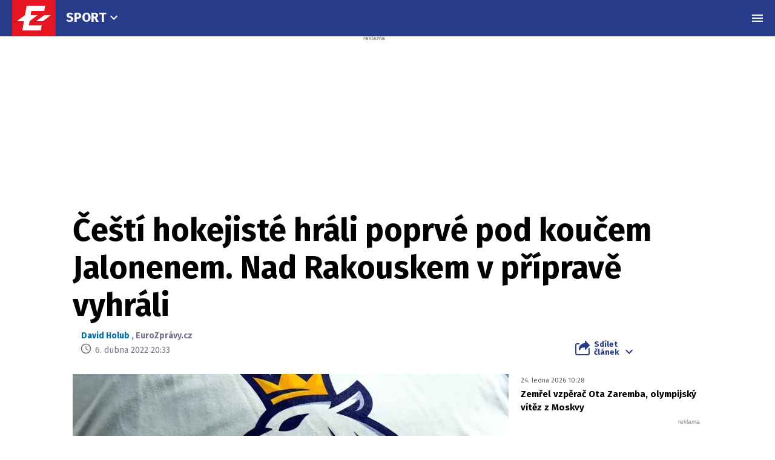

--- FILE ---
content_type: text/html; charset=UTF-8
request_url: https://eurozpravy.cz/sport/ostatni/cesti-hokejiste-hrali-poprve-pod-koucem-jalonenem-nad-rakouskem-v-priprave-vyhrali.060e0b5c
body_size: 28881
content:
<!DOCTYPE html>
<html lang="cs" class="no-js" style="min-height: 101vh;">
<head>
    <meta charset="utf-8"/>
    <!-- [if IE]>
    <meta http-equiv="X-UA-Compatible" content="IE=edge"><![endif] -->

    <script type="text/javascript" src="https://8cf11e0fb609.edge.sdk.awswaf.com/8cf11e0fb609/f08804ef92ba/challenge.js"
            defer></script>
    <script type="text/javascript" src="https://8cf11e0fb609.edge.captcha-sdk.awswaf.com/8cf11e0fb609/jsapi.js"
            defer></script>

    <!-- Google tag (gtag.js) -->
    <script async src="https://www.googletagmanager.com/gtag/js?id=G-0S36Y36SF5"></script>
    <script>
      window.dataLayer = window.dataLayer || [];

      function gtag() {
        dataLayer.push(arguments);
      }

      gtag('js', new Date());

      gtag('config', 'G-0S36Y36SF5');
    </script>

            <script async
                src="https://pagead2.googlesyndication.com/pagead/js/adsbygoogle.js?client=ca-pub-2177768554504395"
                crossorigin="anonymous"></script>
    
    <meta name="description"
          content="První přípravný zápas na mistrovství světa, které se letos od 13. května bude konat ve Finsku, odehráli ve středu vpodvečer čeští hokejoví reprezentanti. Byl to také první zápas české reprezentace, ve kterém ji vedl nový kouč Fin Kari Jalonen. A pro něj to byla vydařená premiéra. Od začátku zápasu to byli právě Češi, kteří táhli za delší konec provazu a kteří měli tlak na soupeřovu branku. Postupem času sice tempo české hry opadalo, nic to ale neměnilo na výhře 5:1 nad Rakouskem."/>
    <meta name="viewport"
          content="width=device-width, initial-scale=1.0, shrink-to-fit=no"/>

        <script type="application/ld+json">
        {
            "@context": "https://schema.org",
            "@type": "NewsArticle",
        "headline": "Čeští hokejisté hráli poprvé pod koučem Jalonenem. Nad Rakouskem v přípravě vyhráli",
        "image": [
                "https://cd1.incdatagate.cz/images/1ed5656c-e0f6-603a-9591-575dc9cded0d/720x405.jpg"
        ],
        "datePublished": "2022-04-06T20:33:00+02:00",
        "dateModified": "2022-04-06T20:33:00+02:00",
        "author": [
                {"name": "David Holub"},
                {"name": "EuroZprávy.cz"}
        ],
        "discussionUrl": "https://eurozpravy.cz/sport/ostatni/cesti-hokejiste-hrali-poprve-pod-koucem-jalonenem-nad-rakouskem-v-priprave-vyhrali.060e0b5c/diskuze"
    }
    </script>

    <meta name="article:published-at" content="2022-04-06T20:33:00+02:00"/>
    <meta name="article:updated-at" content="2022-04-06T20:33:00+02:00"/>

        <meta name="szn:permalink"
          content="eurozpravy.cz/sport/ostatni/cesti-hokejiste-hrali-poprve-pod-koucem-jalonenem-nad-rakouskem-v-priprave-vyhrali.060e0b5c"/>
                                                                
    <meta name="twitter:card" content="summary_large_image"/>
    <meta name="twitter:title" content="Čeští hokejisté hráli poprvé pod koučem Jalonenem. Nad Rakouskem v přípravě vyhráli | EuroZprávy.cz"/>
    <meta name="twitter:site" content="@EuroZpravycz"/>
    <meta name="twitter:description"
          content="První přípravný zápas na mistrovství světa, které se letos od 13. května bude konat ve Finsku, odehráli ve středu vpodvečer čeští hokejoví reprezentanti. Byl to také první zápas české reprezentace, ve kterém ji vedl nový kouč Fin Kari Jalonen. A pro něj to byla vydařená premiéra. Od začátku zápasu to byli právě Češi, kteří táhli za delší konec provazu a kteří měli tlak na soupeřovu branku. Postupem času sice tempo české hry opadalo, nic to ale neměnilo na výhře 5:1 nad Rakouskem."/>
    <meta name="twitter:image"
          content="https://cd1.incdatagate.cz/images/1ed5656c-e0f6-603a-9591-575dc9cded0d/720x405.jpg"/>
    <meta property="og:title" content="Čeští hokejisté hráli poprvé pod koučem Jalonenem. Nad Rakouskem v přípravě vyhráli | EuroZprávy.cz"/>
    <meta property="og:description"
          content="První přípravný zápas na mistrovství světa, které se letos od 13. května bude konat ve Finsku, odehráli ve středu vpodvečer čeští hokejoví reprezentanti. Byl to také první zápas české reprezentace, ve kterém ji vedl nový kouč Fin Kari Jalonen. A pro něj to byla vydařená premiéra. Od začátku zápasu to byli právě Češi, kteří táhli za delší konec provazu a kteří měli tlak na soupeřovu branku. Postupem času sice tempo české hry opadalo, nic to ale neměnilo na výhře 5:1 nad Rakouskem."/>
    <meta property="og:image"
          content="https://cd1.incdatagate.cz/images/1ed5656c-e0f6-603a-9591-575dc9cded0d/720x405.jpg"/>
    <meta property="og:site_name" content="EuroZprávy.cz"/>

    <title>Čeští hokejisté hráli poprvé pod koučem Jalonenem. Nad Rakouskem v přípravě vyhráli | EuroZprávy.cz</title>

    <link rel="stylesheet"
          href="https://fonts.googleapis.com/css2?family=Fira+Sans:wght@400;700&family=Hind+Guntur:wght@400;700&family=Oswald:wght@400;700&display=fallback"/>

    
    <link rel="stylesheet"
          href="/assets/css/style.1767874175989.css"
          media="screen,handheld"/>
    <link rel="stylesheet"
          href="/assets/css/print.1767874175989.css"
          media="print"/>
    
    
    <link rel="apple-touch-icon"
          sizes="180x180"
          href="/assets/img/favicon/apple-touch-icon.png"/>
    <link rel="icon"
          type="image/png"
          sizes="32x32"
          href="/assets/img/favicon/favicon-32x32.png"/>
    <link rel="icon"
          type="image/png"
          sizes="16x16"
          href="/assets/img/favicon/favicon-16x16.png"/>
    <link rel="manifest"
          href="/assets/img/favicon/site.webmanifest"/>
    <link rel="mask-icon"
          href="/assets/img/favicon/safari-pinned-tab.svg"
          color="#ff0000"/>
    <meta name="msapplication-TileColor" content="#da532c"/>
    <meta name="theme-color" content="#ffffff"/>

    
            <link rel="preload" as="script" href="/js/app.js?v=1767874175989"/>
    
    
    <link rel="shortcut icon" href="/assets/img/favicon.ico"/>

    <script>
      (function () {
        let className = document.documentElement.className;
        className = className.replace('no-js', 'js');

        (function () {
          let mediaHover = window.matchMedia('(hover: none), (pointer: coarse), (pointer: none)');
          mediaHover.addListener(function (media) {
            document.documentElement.classList[media.matches ? 'add' : 'remove']('no-hoverevents');
            document.documentElement.classList[!media.matches ? 'add' : 'remove']('hoverevents');
          });
          className += (mediaHover.matches ? ' no-hoverevents' : ' hoverevents');
        })();

        // var supportsCover = 'CSS' in window && typeof CSS.supports === 'function' && CSS.supports('object-fit: cover');
        // className += (supportsCover ? ' ' : ' no-') + 'objectfit';

        // fix iOS zoom issue: https://docs.google.com/document/d/1KclJmXyuuErcvit-kwCC6K2J7dClRef43oyGVCqWxFE/edit#heading=h.sgbqg5nzhvu9
        let ua = navigator.userAgent.toLowerCase();
        let isIOS = /ipad|iphone|ipod/.test(ua) && !window.MSStream;

        if (isIOS === true) {
          let viewportTag = document.querySelector("meta[name=viewport]");
          viewportTag.setAttribute("content", "width=device-width, initial-scale=1.0, minimum-scale=1.0, maximum-scale=1.0, user-scalable=no");
        }

        document.documentElement.className = className;
      }());
    </script>

    <script src="https://ssp.seznam.cz/static/js/ssp.js"></script>
    <script src="/js/sklik.js?v=1767874175989"></script>
</head>
<body data-controller="Header">
<div id="fb-root"></div>
<script async defer crossorigin="anonymous"
        src="https://connect.facebook.net/cs_CZ/sdk.js#xfbml=1&version=v15.0"></script>

<div id="anchor-top"></div>

<p class="m-accessibility">
    <a title="Přejít k obsahu (Klávesová zkratka: Alt + 2)"
       accesskey="2"
       href="#main">
        Přejít k obsahu
    </a>
    <span class="hide">|</span>
    <a href="#menu-main">Přejít k hlavnímu menu</a>
    <span class="hide">|</span>
    <a href="#form-search">Přejít k vyhledávání</a>
</p>

    
<header role="banner" class="header header--article" data-Header-target="header">
	<div class="header__holder " data-scroll-lock-fill-gap data-controller="StickyHeader">
		<div class="header__main">
										


<a href="/" class="header__symbol-logo" aria-label="EuroZprávy.cz">
    <p class="header__symbol">
        <span class="symbol" >
                        <svg xmlns="http://www.w3.org/2000/svg" xmlns:xlink="http://www.w3.org/1999/xlink" viewBox="0 0 282 235">
                <path id="ez-symbol-path" fill="currentColor" d="M213.975461,38 L208.105351,70.1552915 L124.736571,70.1552915 L119.860496,98.0193213 L165.325821,98.0193213 L113.05341,136.920323 L112.979333,137.332751 L108.164321,164.84672 L191.534101,164.84672 L186.245597,197 L66.185625,197 L76.6515191,136.979673 L31,136.979673 L83.3534952,98.0193213 L83.4455911,98.0193213 L93.9114851,38 L213.975461,38 Z M251,98.0193213 L198.643502,136.979673 L155.907017,136.979673 L208.261513,98.0193213 L251,98.0193213 Z"></path>
                <mask id="ez-symbol-mask" fill="#fff">
                    <use xlink:href="#ez-symbol-path"></use>
                </mask>
                <polyline id="ez-symbol-line" fill="none" stroke="#e51521" stroke-width="3" stroke-linecap="square" mask="url(#ez-symbol-mask)" points="211 54.08 109.5 54.08 88 180.93 190 180.925" opacity="0"></polyline>
            </svg>
        </span>
    </p>
    <p class="header__logo ">
        <span class="logo logo--link">
            <span class="icon-svg icon-svg--logo-blank logo__icon" aria-hidden="true">
                <svg class="icon-svg__svg" xmlns:xlink="https://www.w3.org/1999/xlink">
                    <use xlink:href="/assets/img/bg/icons-svg.svg#icon-logo-blank" width="100%" height="100%" focusable="false"></use>
                </svg>
            </span>
		    <span class="u-vhide">EuroZprávy.cz</span>
        </span>
    </p>
</a>
			
										<div class="header__menu header__menu--article">
							
	<nav class="m-main m-main--category">
		<ul class="m-main__list">
							<li class="m-main__item"  >
					
					
											<a href="/sport"  class="m-main__link">
													
						
						
						Sport

													

<span class="icon-svg icon-svg--chevron-down m-main__link-icon" aria-hidden="true">
			<svg
			class="icon-svg__svg"
			xmlns:xlink="https://www.w3.org/1999/xlink"
		>
			<use
				xlink:href="/assets/img/bg/icons-svg.svg#icon-chevron-down"
				width="100%"
				height="100%"
				focusable="false"
			></use>
		</svg>
	</span>
											
						</a>
					
											<div class="m-main__sub-holder ">
							<ul class="m-main__sub-list">
																											<li class="m-main__sub-item " >
																							<a href="/domaci" class="m-main__sub-link ">
													Domov
												</a>
																					</li>
																																				<li class="m-main__sub-item " >
																							<a href="/zahranicni" class="m-main__sub-link ">
													Svět
												</a>
																					</li>
																																				<li class="m-main__sub-item is-active" >
																							<a href="/sport" class="m-main__sub-link ">
													Sport
												</a>
																					</li>
																																				<li class="m-main__sub-item " >
																							<a href="/ekonomika" class="m-main__sub-link ">
													Byznys
												</a>
																					</li>
																																				<li class="m-main__sub-item " >
																							<a href="/kultura" class="m-main__sub-link ">
													Kultura
												</a>
																					</li>
																																				<li class="m-main__sub-item " >
																							<a href="/ekonomika/logistika" class="m-main__sub-link ">
													Logistika
												</a>
																					</li>
																																				<li class="m-main__sub-item " >
																							<a href="/pocasi" class="m-main__sub-link ">
													Počasí
												</a>
																					</li>
																																				<li class="m-main__sub-item " >
																							<a href="/krimi" class="m-main__sub-link ">
													Krimi
												</a>
																					</li>
																																				<li class="m-main__sub-item " >
																							<a href="/magazin" class="m-main__sub-link ">
													Magazín
												</a>
																					</li>
																								</ul>
						</div>
									</li>
					</ul>
	</nav>
	
				</div>
			
							<p class="header__article">
					Čeští hokejisté hráli poprvé pod koučem Jalonenem. Nad Rakouskem v přípravě vyhráli
				</p>
			

										

										<div class="header__menu">
							
	<nav id="menu-main" class="m-main m-main--article">
		<ul class="m-main__list">
							<li class="m-main__item"  >
					
					
											<a href="/sport/ostatni"  class="m-main__link is-current">
													
						
						
						Ostatní sporty

											
						</a>
					
									</li>
							<li class="m-main__item"  >
					
					
											<a href="/sport/hokej"  class="m-main__link">
													
						
						
						Hokej

											
						</a>
					
									</li>
							<li class="m-main__item"  >
					
					
											<a href="/sport/fotbal"  class="m-main__link">
													
						
						
						Fotbal

											
						</a>
					
									</li>
							<li class="m-main__item"  >
					
					
											<a href="/sport/tenis"  class="m-main__link">
													
						
						
						Tenis

											
						</a>
					
									</li>
							<li class="m-main__item"  >
					
					
											<a href="/sport/motorsport"  class="m-main__link">
													
						
						
						Motorsport

											
						</a>
					
									</li>
							<li class="m-main__item"  >
					
					
											<button type="button" class="m-main__more-btn as-link">
													
						
						
						Další

													

<span class="icon-svg icon-svg--chevron-down m-main__link-icon" aria-hidden="true">
			<svg
			class="icon-svg__svg"
			xmlns:xlink="https://www.w3.org/1999/xlink"
		>
			<use
				xlink:href="/assets/img/bg/icons-svg.svg#icon-chevron-down"
				width="100%"
				height="100%"
				focusable="false"
			></use>
		</svg>
	</span>
											
						</button>
					
											<div class="m-main__sub-holder  m-main__sub-holder-more ">
							<ul class="m-main__sub-list">
																											<li class="m-main__sub-item " >
																							<a href="/sport/formule" class="m-main__sub-link ">
													Formule
												</a>
																					</li>
																																				<li class="m-main__sub-item " >
																							<a href="/sport/lyzovani" class="m-main__sub-link ">
													Lyžování
												</a>
																					</li>
																																				<li class="m-main__sub-item " >
																							<a href="/sport/micove-sporty" class="m-main__sub-link ">
													Míčové sporty
												</a>
																					</li>
																																				<li class="m-main__sub-item " >
																							<a href="/sport/zimni-sporty" class="m-main__sub-link ">
													Zimní sporty
												</a>
																					</li>
																								</ul>
						</div>
									</li>
					</ul>
	</nav>
	
				</div>
			
			
			
			
			
							<div class="header__menu-toggle">
					






<button class="button button--blank button--icon-only" type="button" data-action="Header#toggleNavigation">
	<span class="button__text">
														

<span class="icon-svg icon-svg--menu button__icon button__icon--before" aria-hidden="true">
			<svg
			class="icon-svg__svg"
			xmlns:xlink="https://www.w3.org/1999/xlink"
		>
			<use
				xlink:href="/assets/img/bg/icons-svg.svg#icon-menu"
				width="100%"
				height="100%"
				focusable="false"
			></use>
		</svg>
	</span>
									

<span class="icon-svg icon-svg--close button__icon button__icon--before" aria-hidden="true">
			<svg
			class="icon-svg__svg"
			xmlns:xlink="https://www.w3.org/1999/xlink"
		>
			<use
				xlink:href="/assets/img/bg/icons-svg.svg#icon-close"
				width="100%"
				height="100%"
				focusable="false"
			></use>
		</svg>
	</span>
									
		
					<span class="u-vhide">Menu</span>
		
		
			</span>
</button>
				</div>
			
					</div>

							<div class="header__navigation" data-Header-target="navigation">
						<div class="navigation-overlay">
				<div class="navigation-overlay__content navigation-overlay__content--top">
						<nav class="m-mega">
		<div class="m-mega__holder">
							<div class="m-mega__group" data-controller="ClassToggler">
											<p class="m-mega__group-title h4">
															<a href="/zpravodajstvi"  class="m-mega__group-link">
							
								
								
								Zpravodajství

															</a>
							
							<button class="m-mega__toggle-btn as-link" type="button" data-action="ClassToggler#toggle">
								

<span class="icon-svg icon-svg--angle-down" aria-hidden="true">
			<svg
			class="icon-svg__svg"
			xmlns:xlink="https://www.w3.org/1999/xlink"
		>
			<use
				xlink:href="/assets/img/bg/icons-svg.svg#icon-angle-down"
				width="100%"
				height="100%"
				focusable="false"
			></use>
		</svg>
	</span>
							</button>
						</p>
					
											<ul class="m-mega__list">
																								<li class="m-mega__item">
																							<a href="/domaci"  class="m-mega__link">
													Domov
												</a>
																				</li>
																																<li class="m-mega__item">
																							<a href="/zahranicni"  class="m-mega__link">
													Svět
												</a>
																				</li>
																																<li class="m-mega__item">
																							<a href="/sport"  class="m-mega__link">
													Sport
												</a>
																				</li>
																																<li class="m-mega__item">
																							<a href="/ekonomika"  class="m-mega__link">
													Byznys
												</a>
																				</li>
																																<li class="m-mega__item">
																							<a href="/kultura"  class="m-mega__link">
													Kultura
												</a>
																				</li>
																																<li class="m-mega__item">
																							<a href="/ekonomika/logistika"  class="m-mega__link">
													Logistika
												</a>
																				</li>
																																<li class="m-mega__item">
																							<a href="/pocasi"  class="m-mega__link">
													Počasí
												</a>
																				</li>
																																<li class="m-mega__item">
																							<a href="/krimi"  class="m-mega__link">
													Krimi
												</a>
																				</li>
																																<li class="m-mega__item">
																							<a href="/magazin"  class="m-mega__link">
													Magazín
												</a>
																				</li>
																																<li class="m-mega__item">
																							<a href="/byznys-markettalk"  class="m-mega__link">
													MARKETtalk
												</a>
																				</li>
																																<li class="m-mega__item">
																							<a href="/crosscheck"  class="m-mega__link">
													CrossCheck
												</a>
																				</li>
																																<li class="m-mega__item">
																							<a href="/tema/covid-19"  class="m-mega__link">
													Covid-19
												</a>
																				</li>
																					</ul>
									</div>
							<div class="m-mega__group" data-controller="ClassToggler">
											<p class="m-mega__group-title h4">
															<a href="/nazory"  class="m-mega__group-link">
							
								
								
								Názory

															</a>
							
							<button class="m-mega__toggle-btn as-link" type="button" data-action="ClassToggler#toggle">
								

<span class="icon-svg icon-svg--angle-down" aria-hidden="true">
			<svg
			class="icon-svg__svg"
			xmlns:xlink="https://www.w3.org/1999/xlink"
		>
			<use
				xlink:href="/assets/img/bg/icons-svg.svg#icon-angle-down"
				width="100%"
				height="100%"
				focusable="false"
			></use>
		</svg>
	</span>
							</button>
						</p>
					
											<ul class="m-mega__list">
																								<li class="m-mega__item">
																							<a href="/nazory/rozhovory"  class="m-mega__link">
													Rozhovory
												</a>
																				</li>
																																<li class="m-mega__item">
																							<a href="/nazory/glosy"  class="m-mega__link">
													Glosy
												</a>
																				</li>
																																<li class="m-mega__item">
																							<a href="/nazory/komentare"  class="m-mega__link">
													Komentáře
												</a>
																				</li>
																																<li class="m-mega__item">
																							<a href="/nazory/podcasty"  class="m-mega__link">
													Podcasty
												</a>
																				</li>
																					</ul>
									</div>
							<div class="m-mega__group" data-controller="ClassToggler">
											<p class="m-mega__group-title h4">
															<a href="/kraje"  class="m-mega__group-link">
							
								
								
								Kraje

															</a>
							
							<button class="m-mega__toggle-btn as-link" type="button" data-action="ClassToggler#toggle">
								

<span class="icon-svg icon-svg--angle-down" aria-hidden="true">
			<svg
			class="icon-svg__svg"
			xmlns:xlink="https://www.w3.org/1999/xlink"
		>
			<use
				xlink:href="/assets/img/bg/icons-svg.svg#icon-angle-down"
				width="100%"
				height="100%"
				focusable="false"
			></use>
		</svg>
	</span>
							</button>
						</p>
					
											<ul class="m-mega__list">
																								<li class="m-mega__item">
																							<a href="/kraje/praha"  class="m-mega__link">
													Praha
												</a>
																				</li>
																																<li class="m-mega__item">
																							<a href="/kraje/stredocesky-kraj"  class="m-mega__link">
													Středočeský kraj
												</a>
																				</li>
																																<li class="m-mega__item">
																							<a href="/kraje/jihomoravsky-kraj"  class="m-mega__link">
													Jihomoravský kraj
												</a>
																				</li>
																																<li class="m-mega__item">
																							<a href="/kraje/moravskoslezsky-kraj"  class="m-mega__link">
													Moravskoslezský kraj
												</a>
																				</li>
																																<li class="m-mega__item">
																							<a href="/kraje/ustecky-kraj"  class="m-mega__link">
													Ústecký kraj
												</a>
																				</li>
																																<li class="m-mega__item">
																							<a href="/kraje/jihocesky-kraj"  class="m-mega__link">
													Jihočeský kraj
												</a>
																				</li>
																																<li class="m-mega__item">
																							<a href="/kraje/olomoucky-kraj"  class="m-mega__link">
													Olomoucký kraj
												</a>
																				</li>
																																<li class="m-mega__item">
																							<a href="/kraje/plzensky-kraj"  class="m-mega__link">
													Plzeňský kraj
												</a>
																				</li>
																																<li class="m-mega__item">
																							<a href="/kraje/zlinsky-kraj"  class="m-mega__link">
													Zlínský kraj
												</a>
																				</li>
																																<li class="m-mega__item">
																							<a href="/kraje/kralovehradecky-kraj"  class="m-mega__link">
													Královéhradecký kraj
												</a>
																				</li>
																																<li class="m-mega__item">
																							<a href="/kraje/pardubicky-kraj"  class="m-mega__link">
													Pardubický kraj
												</a>
																				</li>
																																<li class="m-mega__item">
																							<a href="/kraje/liberecky-kraj"  class="m-mega__link">
													Liberecký kraj
												</a>
																				</li>
																																<li class="m-mega__item">
																							<a href="/kraje/karlovarsky-kraj"  class="m-mega__link">
													Karlovarský kraj
												</a>
																				</li>
																																<li class="m-mega__item">
																							<a href="/kraje/kraj-vysocina"  class="m-mega__link">
													Kraj Vysočina
												</a>
																				</li>
																					</ul>
									</div>
							<div class="m-mega__group" data-controller="ClassToggler">
											<p class="m-mega__group-title h4">
															<a href="/sport"  class="m-mega__group-link">
							
								
								
								Sport

															</a>
							
							<button class="m-mega__toggle-btn as-link" type="button" data-action="ClassToggler#toggle">
								

<span class="icon-svg icon-svg--angle-down" aria-hidden="true">
			<svg
			class="icon-svg__svg"
			xmlns:xlink="https://www.w3.org/1999/xlink"
		>
			<use
				xlink:href="/assets/img/bg/icons-svg.svg#icon-angle-down"
				width="100%"
				height="100%"
				focusable="false"
			></use>
		</svg>
	</span>
							</button>
						</p>
					
											<ul class="m-mega__list">
																								<li class="m-mega__item">
																							<a href="/sport/hokej"  class="m-mega__link">
													Hokej
												</a>
																				</li>
																																<li class="m-mega__item">
																							<a href="/sport/fotbal"  class="m-mega__link">
													Fotbal
												</a>
																				</li>
																																<li class="m-mega__item">
																							<a href="/sport/tenis"  class="m-mega__link">
													Tenis
												</a>
																				</li>
																																<li class="m-mega__item">
																							<a href="/sport/motorsport"  class="m-mega__link">
													Motorsport
												</a>
																				</li>
																																<li class="m-mega__item">
																							<a href="/sport/formule"  class="m-mega__link">
													Formule
												</a>
																				</li>
																																<li class="m-mega__item">
																							<a href="/sport/micove-sporty"  class="m-mega__link">
													Míčové sporty
												</a>
																				</li>
																																<li class="m-mega__item">
																							<a href="/sport/lyzovani"  class="m-mega__link">
													Lyžování
												</a>
																				</li>
																																<li class="m-mega__item">
																							<a href="/sport/zimni-sporty"  class="m-mega__link">
													Zimní sporty
												</a>
																				</li>
																																<li class="m-mega__item">
																							<a href="/sport/ostatni"  class="m-mega__link">
													Ostatní sporty
												</a>
																				</li>
																					</ul>
									</div>
							<div class="m-mega__group" data-controller="ClassToggler">
											<p class="m-mega__group-title h4">
															<a href="/magaziny"  class="m-mega__group-link">
							
								
								
								Magazíny

															</a>
							
							<button class="m-mega__toggle-btn as-link" type="button" data-action="ClassToggler#toggle">
								

<span class="icon-svg icon-svg--angle-down" aria-hidden="true">
			<svg
			class="icon-svg__svg"
			xmlns:xlink="https://www.w3.org/1999/xlink"
		>
			<use
				xlink:href="/assets/img/bg/icons-svg.svg#icon-angle-down"
				width="100%"
				height="100%"
				focusable="false"
			></use>
		</svg>
	</span>
							</button>
						</p>
					
											<ul class="m-mega__list">
																								<li class="m-mega__item">
																							<a href="/veda-a-technika"  class="m-mega__link">
													Tech+
												</a>
																				</li>
																																<li class="m-mega__item">
																							<a href="/auto-moto"  class="m-mega__link">
													Auto/Moto
												</a>
																				</li>
																																<li class="m-mega__item">
																							<a href="/cestovani"  class="m-mega__link">
													Cestování
												</a>
																				</li>
																					</ul>
									</div>
							<div class="m-mega__group" data-controller="ClassToggler">
											<p class="m-mega__group-title h4">
															<a href="https://stars24.cz/"  target="_blank"  class="m-mega__group-link">
							
								
								
								STARS24

															</a>
							
							<button class="m-mega__toggle-btn as-link" type="button" data-action="ClassToggler#toggle">
								

<span class="icon-svg icon-svg--angle-down" aria-hidden="true">
			<svg
			class="icon-svg__svg"
			xmlns:xlink="https://www.w3.org/1999/xlink"
		>
			<use
				xlink:href="/assets/img/bg/icons-svg.svg#icon-angle-down"
				width="100%"
				height="100%"
				focusable="false"
			></use>
		</svg>
	</span>
							</button>
						</p>
					
											<ul class="m-mega__list">
																								<li class="m-mega__item">
																							<a href="https://stars24.cz/zpravy"  target="_blank"  class="m-mega__link">
													Zprávy
												</a>
																				</li>
																																<li class="m-mega__item">
																							<a href="https://stars24.cz/celebrity"  target="_blank"  class="m-mega__link">
													Celebrity
												</a>
																				</li>
																																<li class="m-mega__item">
																							<a href="https://stars24.cz/lifestyle"  target="_blank"  class="m-mega__link">
													Lifestyle
												</a>
																				</li>
																																<li class="m-mega__item">
																							<a href="https://stars24.cz/magazin"  target="_blank"  class="m-mega__link">
													Magazín
												</a>
																				</li>
																																<li class="m-mega__item">
																							<a href="https://stars24.cz/zabava"  target="_blank"  class="m-mega__link">
													Zábava
												</a>
																				</li>
																																<li class="m-mega__item">
																							<a href="https://stars24.cz/kultura"  target="_blank"  class="m-mega__link">
													Kultura
												</a>
																				</li>
																					</ul>
									</div>
					</div>
	</nav>

	
		</div>
	
				<div class="navigation-overlay__content navigation-overlay__content--bottom">
					<div class="grid grid--space-between grid--bottom">
			<div class="grid__cell grid__cell--y-0 u-text-center">
				
<p class="link-trust link-trust--lg">
	
			<a href="/info/proc-duverovat-zpravodajstvi-eurozpravy" class="link-trust__link">
					<span class="link-trust__icon link-trust__icon--before">
			

<span class="icon-svg icon-svg--check-decorated" aria-hidden="true">
			<svg
			class="icon-svg__svg"
			xmlns:xlink="https://www.w3.org/1999/xlink"
		>
			<use
				xlink:href="/assets/img/bg/icons-svg.svg#icon-check-decorated"
				width="100%"
				height="100%"
				focusable="false"
			></use>
		</svg>
	</span>
		</span>

		Proč důvěřovat zpravodajství EuroZprávy.cz

		<span class="link-trust__icon link-trust__icon--after">
			

<span class="icon-svg icon-svg--chevron-right" aria-hidden="true">
			<svg
			class="icon-svg__svg"
			xmlns:xlink="https://www.w3.org/1999/xlink"
		>
			<use
				xlink:href="/assets/img/bg/icons-svg.svg#icon-chevron-right"
				width="100%"
				height="100%"
				focusable="false"
			></use>
		</svg>
	</span>
		</span>
	
		</a>
	</p>
			</div>
			<div class="grid__cell size--auto@xl">
				<div class="grid grid--middle grid--center grid--left@xl">
					<div class="grid__cell size--auto@md u-text-center">
						

<span class="symbol symbol--sm" >
			<a href="/" class="symbol__link" aria-label="Eurozprávy">
					<svg xmlns="http://www.w3.org/2000/svg" xmlns:xlink="http://www.w3.org/1999/xlink" viewBox="0 0 282 235">
			<path id="ez-symbol-path" fill="currentColor" d="M213.975461,38 L208.105351,70.1552915 L124.736571,70.1552915 L119.860496,98.0193213 L165.325821,98.0193213 L113.05341,136.920323 L112.979333,137.332751 L108.164321,164.84672 L191.534101,164.84672 L186.245597,197 L66.185625,197 L76.6515191,136.979673 L31,136.979673 L83.3534952,98.0193213 L83.4455911,98.0193213 L93.9114851,38 L213.975461,38 Z M251,98.0193213 L198.643502,136.979673 L155.907017,136.979673 L208.261513,98.0193213 L251,98.0193213 Z"></path>
			<mask id="ez-symbol-mask" fill="#fff">
				<use xlink:href="#ez-symbol-path"></use>
			</mask>
			<polyline id="ez-symbol-line" fill="none" stroke="#e51521" stroke-width="3" stroke-linecap="square" mask="url(#ez-symbol-mask)" points="211 54.08 109.5 54.08 88 180.93 190 180.925" opacity="0"></polyline>
		</svg>
			</a>
	</span>
					</div>

					<div class="grid__cell size--auto@md">
        					<nav class="m-footer-side">
		<ul class="m-footer-side__list">
												<li class="m-footer-side__item">
						<a href="/info/eticky-kodex" class="m-footer-side__link">Etický kodex</a>
					</li>
																<li class="m-footer-side__item">
						<a href="/info/redakce" class="m-footer-side__link">Redakce</a>
					</li>
																<li class="m-footer-side__item">
						<a href="/info/kontakt" class="m-footer-side__link">Kontakt</a>
					</li>
																<li class="m-footer-side__item">
						<a href="/info/vydavatel" class="m-footer-side__link">Vydavatel</a>
					</li>
																<li class="m-footer-side__item">
						<a href="/info/inzerce" class="m-footer-side__link">Inzerce</a>
					</li>
																<li class="m-footer-side__item">
						<a href="/info/osobni-udaje-cookies" class="m-footer-side__link">Osobní údaje / Cookies</a>
					</li>
																<li class="m-footer-side__item">
						<a href="/info/volna-mista" class="m-footer-side__link">Volná místa</a>
					</li>
									</ul>
	</nav>


						<p class="u-mb-0 u-text-center u-text-left@md">
							Provozovatelem zpravodajského serveru <strong>EuroZprávy.cz</strong> je <strong>INCORP MEDIA GROUP s.r.o.</strong>, IC:&nbsp;<strong>118 23 054</strong>.
						</p>
					</div>
				</div>
			</div>

			<div class="grid__cell size--auto@xl u-text-center">
				
	<nav class="m-socials">
					<p class="m-socials__title">Sleduj EuroZprávy.cz</p>
		
		<ul class="m-socials__list">
												<li class="m-socials__item">
						<a href="https://www.facebook.com/EuroZpravy.cz/" class="m-socials__link m-socials__link--facebook" target="_blank" rel="noopener noreferrer" >
							<span class="u-vhide">Přejít na Facebook</span>

							

<span class="icon-svg icon-svg--facebook" aria-hidden="true">
			<svg
			class="icon-svg__svg"
			xmlns:xlink="https://www.w3.org/1999/xlink"
		>
			<use
				xlink:href="/assets/img/bg/icons-svg.svg#icon-facebook"
				width="100%"
				height="100%"
				focusable="false"
			></use>
		</svg>
	</span>
						</a>
					</li>
																<li class="m-socials__item">
						<a href="https://twitter.com/eurozpravycz" class="m-socials__link m-socials__link--twitter" target="_blank" rel="noopener noreferrer" >
							<span class="u-vhide">Přejít na Twitter</span>

							

<span class="icon-svg icon-svg--twitter" aria-hidden="true">
			<svg
			class="icon-svg__svg"
			xmlns:xlink="https://www.w3.org/1999/xlink"
		>
			<use
				xlink:href="/assets/img/bg/icons-svg.svg#icon-twitter"
				width="100%"
				height="100%"
				focusable="false"
			></use>
		</svg>
	</span>
						</a>
					</li>
																<li class="m-socials__item">
						<a href="https://www.instagram.com/eurozpravycz/" class="m-socials__link m-socials__link--instagram" target="_blank" rel="noopener noreferrer" >
							<span class="u-vhide">Přejít na Instagram</span>

							

<span class="icon-svg icon-svg--instagram" aria-hidden="true">
			<svg
			class="icon-svg__svg"
			xmlns:xlink="https://www.w3.org/1999/xlink"
		>
			<use
				xlink:href="/assets/img/bg/icons-svg.svg#icon-instagram"
				width="100%"
				height="100%"
				focusable="false"
			></use>
		</svg>
	</span>
						</a>
					</li>
																<li class="m-socials__item">
						<a href="https://www.youtube.com/channel/UCCGLcJIrbzdgcViPNdOCgrA" class="m-socials__link m-socials__link--youtube" target="_blank" rel="noopener noreferrer" >
							<span class="u-vhide">Přejít na YouTube</span>

							

<span class="icon-svg icon-svg--youtube" aria-hidden="true">
			<svg
			class="icon-svg__svg"
			xmlns:xlink="https://www.w3.org/1999/xlink"
		>
			<use
				xlink:href="/assets/img/bg/icons-svg.svg#icon-youtube"
				width="100%"
				height="100%"
				focusable="false"
			></use>
		</svg>
	</span>
						</a>
					</li>
									</ul>
	</nav>
			</div>
		</div>
	
		</div>
	</div>
	
			</div>
			</div>
</header>


    <main role="main" id="main" class="main">
        <div class="main__bg__wrapper">
            <div class="main__bg " data-scroll-lock-fill-gap>
                                            <div id="639269464"
         class="ad-div px-ads px-ads--leaderboard "
         data-is-mobile="false">
        <script src="https://cdn.performax.cz/px2/flexo.js?1" async></script>
      <div id="PX_20437_543137534396874"></div>
      <script>
          window.px2 = window.px2 || { conf: {},queue: [] };
          px2.queue.push(function () {
              px2.render({
                  slot: {
                      id: 20437
                  },
                  elem: "PX_20437_543137534396874"
              })
          });
      </script>
        <script>
            var mobileQuery = window.matchMedia('(max-width: 749px)');
            var isMobileAd = false;

            if ((mobileQuery.matches && isMobileAd === false) || (!mobileQuery.matches && isMobileAd === true)) {
                document.getElementById('639269464').remove();
            }
        </script>
    </div>

            </div>
        </div>

        <div class="main__content px-main-content">
            <div class="b-article-head">
                <h1 class="b-article-head__title" data-target="Header.articleTitle">
                    Čeští hokejisté hráli poprvé pod koučem Jalonenem. Nad Rakouskem v přípravě vyhráli
                </h1>

                <div class="b-article-head__grid grid grid--bottom grid--y-10">
                    <div class="grid__cell size--article-main">
                                                                        	<div class="article-meta" data-controller="HoverAuthor">
		
					<div class="article-meta__images">
																																																</div>
		
		<div class="article-meta__content">
							<p class="article-meta__authors">
																					        																			<a href="/autor/david-holub" class="article-meta__link" data-action="mouseover->HoverAuthor#mouseOver mouseout->HoverAuthor#mouseOut" data-target="HoverAuthor.authorLink" data-index="0">David Holub</a>
																									,																        																			<span>EuroZprávy.cz</span>
																											</p>
			
			<p class="article-meta__info">
				<span class="article-meta__info-item">
					

<span class="icon-svg icon-svg--clock article-meta__info-icon" aria-hidden="true">
			<svg
			class="icon-svg__svg"
			xmlns:xlink="https://www.w3.org/1999/xlink"
		>
			<use
				xlink:href="/assets/img/bg/icons-svg.svg#icon-clock"
				width="100%"
				height="100%"
				focusable="false"
			></use>
		</svg>
	</span>

					6. dubna 2022 20:33				</span>

							</p>
		</div>
	</div>
                    </div>

                    <div class="grid__cell size--article-side">
                        <div class="grid grid--bottom grid--right grid--center@md">
                            <div class="grid__cell size--auto">
                                
<div class="dropdown-share" data-controller="Dropdown">
	<button class="dropdown-share__btn as-link" type="button" data-action="click->Dropdown#toggle">
		

<span class="icon-svg icon-svg--share dropdown-share__btn-icon dropdown-share__btn-icon--before" aria-hidden="true">
			<svg
			class="icon-svg__svg"
			xmlns:xlink="https://www.w3.org/1999/xlink"
		>
			<use
				xlink:href="/assets/img/bg/icons-svg.svg#icon-share"
				width="100%"
				height="100%"
				focusable="false"
			></use>
		</svg>
	</span>

					Sdílet<br> článek
		
		

<span class="icon-svg icon-svg--chevron-down dropdown-share__btn-icon dropdown-share__btn-icon--after" aria-hidden="true">
			<svg
			class="icon-svg__svg"
			xmlns:xlink="https://www.w3.org/1999/xlink"
		>
			<use
				xlink:href="/assets/img/bg/icons-svg.svg#icon-chevron-down"
				width="100%"
				height="100%"
				focusable="false"
			></use>
		</svg>
	</span>
	</button>
				<div class="dropdown-share__content">
			<div class="dropdown-share__inner">
				                                        






<a class="button button--blank dropdown-share__btn dropdown-share__btn--facebook" href="https://www.facebook.com/sharer/sharer.php?u=https://eurozpravy.cz/sport/ostatni/cesti-hokejiste-hrali-poprve-pod-koucem-jalonenem-nad-rakouskem-v-priprave-vyhrali.060e0b5c" data-controller="Button" data-action="Button#handleClick" target="_blank">
	<span class="button__text">
									

<span class="icon-svg icon-svg--facebook-circular button__icon button__icon--before" aria-hidden="true">
			<svg
			class="icon-svg__svg"
			xmlns:xlink="https://www.w3.org/1999/xlink"
		>
			<use
				xlink:href="/assets/img/bg/icons-svg.svg#icon-facebook-circular"
				width="100%"
				height="100%"
				focusable="false"
			></use>
		</svg>
	</span>
					
		
					Facebook
		
		
			</span>
</a>
                                        






<a class="button button--blank dropdown-share__btn dropdown-share__btn--twitter" href="https://twitter.com/share?via=eurozpravycz&url=https://eurozpravy.cz/sport/ostatni/cesti-hokejiste-hrali-poprve-pod-koucem-jalonenem-nad-rakouskem-v-priprave-vyhrali.060e0b5c" data-controller="Button" data-action="Button#handleClick" target="_blank">
	<span class="button__text">
									

<span class="icon-svg icon-svg--twitter-circular button__icon button__icon--before" aria-hidden="true">
			<svg
			class="icon-svg__svg"
			xmlns:xlink="https://www.w3.org/1999/xlink"
		>
			<use
				xlink:href="/assets/img/bg/icons-svg.svg#icon-twitter-circular"
				width="100%"
				height="100%"
				focusable="false"
			></use>
		</svg>
	</span>
					
		
					X
		
		
			</span>
</a>
                                    
			</div>
		</div>
	</div>
                            </div>
                            <div class="grid__cell size--auto">
                                <div class="fb-like" data-href="https://eurozpravy.cz/sport/ostatni/cesti-hokejiste-hrali-poprve-pod-koucem-jalonenem-nad-rakouskem-v-priprave-vyhrali.060e0b5c" data-width=""
                                     data-layout="button_count" data-action="like" data-size="small"
                                     data-share="false"></div>
                            </div>
                        </div>
                    </div>
                </div>
            </div>

            <div class="b-article-body">
                <div class="grid">
                    <div class="grid__cell size--article-main">
                                                                                                                                                                                        

<div class="b-gallery u-mb-30 b-gallery--carousel" data-controller="Gallery">
	
																<div class="b-gallery__main">
											<a href="/galerie/sport/ostatni/cesti-hokejiste-hrali-poprve-pod-koucem-jalonenem-nad-rakouskem-v-priprave-vyhrali.060e0b5c"
							class="b-gallery__link">
							<figure class="b-gallery__figure">
								

												<span class="image-object image-object--16-9 image-object--fill"  data-controller="LazyImage">
		<span class="image-object__holder">
		<picture>
							<source srcset="https://cd1.incdatagate.cz/images/1ed5656c-e0f6-603a-9591-575dc9cded0d/720x405.webp" type="image/webp">
										<source srcset="https://cd1.incdatagate.cz/images/1ed5656c-e0f6-603a-9591-575dc9cded0d/720x405.jpg" type="image/jpeg">
						<img
				class="image-object__img"
				src="https://cd1.incdatagate.cz/images/1ed5656c-e0f6-603a-9591-575dc9cded0d/720x405.jpg"
				alt="Český hokej" loading='lazy'
				data-action="load->LazyImage#afterLoad"
				data-LazyImage-target="img"
			>
		</picture>
	</span>
				</span>
							</figure>
													</a>
																<span class="media-object__caption">
													<b>
								Český hokej
							</b>
																					Foto: Michael Zelinka / INCORP images
													</span>
									</div>
						</div>

                        <div class="b-article-body__share">
                            <div class="grid grid--space-between grid--middle grid--y-10">
                                <div class="grid__cell size--auto">
                                    
<p class="link-trust link-trust--blue">
	
			<a href="/info/proc-duverovat-zpravodajstvi-eurozpravy" class="link-trust__link">
					<span class="link-trust__icon link-trust__icon--before">
			

<span class="icon-svg icon-svg--check-decorated" aria-hidden="true">
			<svg
			class="icon-svg__svg"
			xmlns:xlink="https://www.w3.org/1999/xlink"
		>
			<use
				xlink:href="/assets/img/bg/icons-svg.svg#icon-check-decorated"
				width="100%"
				height="100%"
				focusable="false"
			></use>
		</svg>
	</span>
		</span>

		Proč důvěřovat zpravodajství EuroZprávy.cz

		<span class="link-trust__icon link-trust__icon--after">
			

<span class="icon-svg icon-svg--chevron-right" aria-hidden="true">
			<svg
			class="icon-svg__svg"
			xmlns:xlink="https://www.w3.org/1999/xlink"
		>
			<use
				xlink:href="/assets/img/bg/icons-svg.svg#icon-chevron-right"
				width="100%"
				height="100%"
				focusable="false"
			></use>
		</svg>
	</span>
		</span>
	
		</a>
	</p>
                                </div>
                                <div class="grid__cell size--auto u-ml-auto">
                                    
	<p class="article-share">
		<span class="article-share__list grid grid--x-0 grid--y-0">
			<span class="article-share__item grid__cell size--auto">
				






<a class="button button--gray article-share__btn button--icon-only" href="https://www.facebook.com/sharer.php?u=https://eurozpravy.cz/sport/ostatni/cesti-hokejiste-hrali-poprve-pod-koucem-jalonenem-nad-rakouskem-v-priprave-vyhrali.060e0b5c" rel="noreferrer" target="_blank">
	<span class="button__text">
									

<span class="icon-svg icon-svg--facebook-circular button__icon button__icon--before" aria-hidden="true">
			<svg
			class="icon-svg__svg"
			xmlns:xlink="https://www.w3.org/1999/xlink"
		>
			<use
				xlink:href="/assets/img/bg/icons-svg.svg#icon-facebook-circular"
				width="100%"
				height="100%"
				focusable="false"
			></use>
		</svg>
	</span>
					
		
					<span class="u-vhide">Facebook</span>
		
		
			</span>
</a>
			</span>
			<span class="article-share__item grid__cell size--auto">
				






<a class="button button--gray article-share__btn button--icon-only" href="https://twitter.com/share?via=eurozpravycz&url=https://eurozpravy.cz/sport/ostatni/cesti-hokejiste-hrali-poprve-pod-koucem-jalonenem-nad-rakouskem-v-priprave-vyhrali.060e0b5c" rel="noreferrer" target="_blank">
	<span class="button__text">
									

<span class="icon-svg icon-svg--twitter-circular button__icon button__icon--before" aria-hidden="true">
			<svg
			class="icon-svg__svg"
			xmlns:xlink="https://www.w3.org/1999/xlink"
		>
			<use
				xlink:href="/assets/img/bg/icons-svg.svg#icon-twitter-circular"
				width="100%"
				height="100%"
				focusable="false"
			></use>
		</svg>
	</span>
					
		
					<span class="u-vhide">X</span>
		
		
			</span>
</a>
			</span>

							<span class="article-share__item grid__cell size--auto">
					






<a class="button button--gray article-share__btn button--icon-only" href="https://eurozpravy.cz/sport/ostatni/cesti-hokejiste-hrali-poprve-pod-koucem-jalonenem-nad-rakouskem-v-priprave-vyhrali.060e0b5c/diskuze" target="_blank">
	<span class="button__text">
									

<span class="icon-svg icon-svg--chat button__icon button__icon--before" aria-hidden="true">
			<svg
			class="icon-svg__svg"
			xmlns:xlink="https://www.w3.org/1999/xlink"
		>
			<use
				xlink:href="/assets/img/bg/icons-svg.svg#icon-chat"
				width="100%"
				height="100%"
				focusable="false"
			></use>
		</svg>
	</span>
					
		
					<span class="u-vhide">Zpráva</span>
		
		
			</span>
</a>
				</span>
					</span>
	</p>
                                </div>
                            </div>
                        </div>

                        <div class="b-article-body__text u-last-m0 u-fz-19 u-mb-20">
                            <p>
                                <p>První přípravný zápas na mistrovství světa, které se letos od 13. května bude konat ve Finsku, odehráli ve středu vpodvečer čeští hokejoví reprezentanti. Byl to také první zápas české reprezentace, ve kterém ji vedl nový kouč Fin Kari Jalonen. A pro něj to byla vydařená premiéra. Od začátku zápasu to byli právě Češi, kteří táhli za delší konec provazu a kteří měli tlak na soupeřovu branku. Postupem času sice tempo české hry opadalo, nic to ale neměnilo na výhře 5:1 nad Rakouskem.</p>
                            </p>
                        </div>

                        <div class="b-article-body__holder">
                                                                                    <div id="4494190"
         class="ad-div  "
         data-is-mobile="true">
                <div style="width: 100%;height: auto!important;text-align: center;"
             onclick="_paq.push(['trackEvent', 'Ads', 'Google Ads click', 'msa1']);">
            <ins class="adsbygoogle"
     style="display:block"
     data-ad-client="ca-pub-2177768554504395"
     data-ad-slot="4072983701"
     data-ad-format="auto"
     data-full-width-responsive="true"></ins>
                            <script>
                  var mobileQuery = window.matchMedia('(max-width: 479px)');
                  var isMobileAd = true;

                  if ((mobileQuery.matches && isMobileAd === false) || (!mobileQuery.matches && isMobileAd === true)) {
                    document.getElementById('4494190').remove();
                  } else {
                    (adsbygoogle = window.adsbygoogle || []).push({});
                  }
                </script>
                    </div>
    </div>

                                                        <div id="716077271"
         class="ad-div  "
         data-is-mobile="false">
                <div style="width: 100%;height: auto!important;text-align: center;"
             onclick="_paq.push(['trackEvent', 'Ads', 'Google Ads click', 'dsa2']);">
            <ins class="adsbygoogle"
     style="display:inline-block;width:480px;height:300px"
     data-ad-client="ca-pub-2177768554504395"
     data-ad-slot="7810290455"></ins>
                            <script>
                  var mobileQuery = window.matchMedia('(max-width: 479px)');
                  var isMobileAd = false;

                  if ((mobileQuery.matches && isMobileAd === false) || (!mobileQuery.matches && isMobileAd === true)) {
                    document.getElementById('716077271').remove();
                  } else {
                    (adsbygoogle = window.adsbygoogle || []).push({});
                  }
                </script>
                    </div>
    </div>


                            <div class="b-article-body__text u-last-m0">
                                                                                                                                                                                                                                
                                                                    
                                    <p>Na začátku přípravy má realizační tým v čele s Kari Jalonenem k dispozici mladý výběr včetně devíti nováčku v národním týmu. A těm všem dal příležitost ve středečním zápase ve Znojmě. Nejenže se na ledě objevilo všech osm obránců ve všech čtyřech pětkách, ale také i třináctý útočník Matěj Blümel.</p>
<p>Úvod zápasu byl možná z českého pohledu poněkud nervózní, ale časem se tým na ledě rozkoukal a začal na něm postupně dominovat. To bvše za klidného pohledu Kariho Jalonena, přičemž jinak oba jeho asistenti a celý tým očividně na lavičce žili zápasem. Rakušani postupem času nenacházeli vůbec recept na českou rychlost a již výše zmiňovaný tlak do branky, což byla viditená změna, kterou do mužstva přinesl finský stratég. Právě díky těmto skutečnostem se Češi dostali k prvnímu gólu poté, co na branku v tandemu jeli Fridrich s Černochem, přičemž druhý jmenovaný byl ten, který dokončil předešlou Fridrichovou akci,1:0.</p>
<p>Černoch nebyl pak jediným českým hokejistou, který se v národním mužstvu trefil poprvé v kariéře. To setejné si po tomto zápase může totiž říct i Hladoník, jemuž se podařilo zvýšit zakončením z pravého kruhu na 2:0 ve 13. minutě poté, co mu nevyšel jeho předešlý brejk. Pak byl blízko gólu i Martin Lang, jenže ten trefil tyč, ovšem pak tu byl další brejk, ze kterého byl úspěšný pro změnu Patrik Zdráhal, 3:0.</p>
<p>Ve druhé dvacetiminutovce si mohli zkontrolovat diváci práci jednoho z nových asistentů Martina Erata. Právě on má totiž na starost přesilové hry a těch bylo právě v této části hry dostatek. Ovšem až ve třetí přesilovce se podařilo překonat rakouského gólmana Madlenera, přičemž se to povedlo tvrdou střelou z pravého kruhu Ciencalovi, 4:0. Byla to ale jediná přesilovka, kterou Češi využili, v dalších byla k vidění z české strany spíše nedotažené kombinace. Minutu po Ciencalově trefě se i tak mohli Češi v zápase popáté radovat z gólu, když se pro změnu z levého kruhu trefil další debutant v týmu Fridrich.</p>
<p>Co měly všechny třetiny v tomto zápase společné, tak to byly jejich nepodařené začátky z pohledu českého týmu. Díky gólmanu Lukešovi ale žádný začátek třetiny neskončil inkasovaným gólem. ten přeci jen v zápase přišel. Ve 48. minutě se z mezikruží odhodlal ke střele Feldner a jeho zakočení zaplulo za Lukešova záda, 5:1.</p>
<p>Aktivní hra Čechů se sice postupem času ze zápasu vytrácela a ve třetí třetině pomalu nebyla moc k vidění, ale i tak Češi nakonec dovedli první přípravný zápas do vítězného konce a postarali se tak tedy o vítěznou premiéru pro kouče Kariho Jalonena.</p>
<p>Konečný výsledek zápasu Euro Hockey Challenge ve Znojmě (6.4.2022):</p>
<p>ČR - Rakousko 5:1 (3:0, 2:0, 0:1)Branky a nahrávky: 8. Černoch (Fridrich), 13. Hladonik (Navrátil), 15. P. Zdráhal, 31. Cienciala (P. Zdráhal), 32. Fridrich (Černoch) - 48. Feldner (Haudum, Unterweger). Rozhodčí: Hradil, Jeřábek - Hlavatý, Rampír. Vyloučení: 0:7. Využití: 1:0. Diváci: 4200.</p>
<p>Sestavy:</p>
<p>ČR: Š. Lukeš - Ščotka, Jordán, Demel, Kaňák, Krejčík, Budík, Bartejs, Kučeřík - Cienciala, P. Holík, Flek - O. Beránek, Černoch, Fridrich - P. Zdráhal, Kodýtek, M. Lang - Bambula, Hladonik, Navrátil - Blümel. Trenéři: K. Jalonen, Zábranský a M. Erat</p>
<p>Rakousko: Madlener - Lindner, Unterweger, Jakubitzka, Kirchschläger, Schnetzer, Kragl, Steffler, Kernberger - Feldner, Haudum, Ganahl - Macierzynski, Van Ee, Bär - Preiser, Obersteiner, Kraus - Pöschmann, Bretschneider, Antonitsch. Trenéři: Bader, Del Curto, Latusa a Lukas</p>

                                    
                                                                                                </div>
                                    <div id="ssp-zone-297578-9896" class="ad-item " data-type="in-article" style="margin-bottom: 16px;"></div>
<script>
  var mobileQuery = window.matchMedia('(max-width: 479px)');
  var isMobileAd = true;

  if ((mobileQuery.matches && isMobileAd === false) || (!mobileQuery.matches && isMobileAd === true)) {
          document.getElementById('ssp-zone-297578-9896').remove();
    var currentScript;
    currentScript = document.currentScript || document.scripts[document.scripts.length - 1];
    currentScript.parentNode.removeChild(currentScript);
        } else {
          sssp.getAds([{"zoneId": 297578,"id": "ssp-zone-297578-9896","width": 320,"height": 100, "callback": handleResponse}]);
        }
</script>
                                                        <div id="401726731"
         class="ad-div  "
         data-is-mobile="true">
                <div style="width: 100%;height: auto!important;text-align: center;"
             onclick="_paq.push(['trackEvent', 'Ads', 'Google Ads click', 'msa3']);">
            <ins class="adsbygoogle"
     style="display:block"
     data-ad-client="ca-pub-2177768554504395"
     data-ad-slot="2759902031"
     data-ad-format="auto"
     data-full-width-responsive="true"></ins>
                            <script>
                  var mobileQuery = window.matchMedia('(max-width: 479px)');
                  var isMobileAd = true;

                  if ((mobileQuery.matches && isMobileAd === false) || (!mobileQuery.matches && isMobileAd === true)) {
                    document.getElementById('401726731').remove();
                  } else {
                    (adsbygoogle = window.adsbygoogle || []).push({});
                  }
                </script>
                    </div>
    </div>

                                    <div id="ssp-zone-287807-2015" class="ad-item " data-type="" style="margin-bottom: 16px;"></div>
<script>
  var mobileQuery = window.matchMedia('(max-width: 479px)');
  var isMobileAd = false;

  if ((mobileQuery.matches && isMobileAd === false) || (!mobileQuery.matches && isMobileAd === true)) {
          document.getElementById('ssp-zone-287807-2015').remove();
    var currentScript;
    currentScript = document.currentScript || document.scripts[document.scripts.length - 1];
    currentScript.parentNode.removeChild(currentScript);
        } else {
          sssp.getAds([{"zoneId": 287807,"id": "ssp-zone-287807-2015","width": 480,"height": 300, "callback": handleResponse}]);
        }
</script>
                        </div>
                    </div>

                    <div class="grid__cell size--article-side">
                        <div class="sticky-column">
				<div class="sticky-column__content">
			                                
                                                                                                                                            

<div class="b-live" >
			<p class="b-live__top">
							<span>
					24. ledna 2026 10:28
				</span>
			
					</p>
	
			<p class="b-live__content">
			<a href="/sport/zemrel-vzperac-ota-zaremba-olympijsky-vitez-z-moskvy.aqhdg0n7" class="b-live__link">
									
				
				<span class="b-live__text">
					Zemřel vzpěrač Ota Zaremba, olympijský vítěz z Moskvy
				</span>

							</a>
		</p>
	</div>
                                                            
		</div>
	
				<div class="sticky-column__content sticky-column__content--sticky">
			<div class="sticky-column__holder">
				                                                                                            <div id="976581930"
         class="ad-div  "
         data-is-mobile="false">
                <div style="width: 100%;height: auto!important;text-align: center;"
             onclick="_paq.push(['trackEvent', 'Ads', 'Google Ads click', 'dsa3']);">
            <ins class="adsbygoogle"
     style="display:inline-block;width:300px;height:600px"
     data-ad-client="ca-pub-2177768554504395"
     data-ad-slot="4119577012"></ins>
                            <script>
                  var mobileQuery = window.matchMedia('(max-width: 479px)');
                  var isMobileAd = false;

                  if ((mobileQuery.matches && isMobileAd === false) || (!mobileQuery.matches && isMobileAd === true)) {
                    document.getElementById('976581930').remove();
                  } else {
                    (adsbygoogle = window.adsbygoogle || []).push({});
                  }
                </script>
                    </div>
    </div>

                                
                            
			</div>
		</div>
	
				<div class="sticky-column__content sticky-column__content--sticky">
			<div class="sticky-column__holder">
				                                                            <div id="547025878"
         class="ad-div  "
         data-is-mobile="false">
                <div style="width: 100%;height: auto!important;text-align: center;"
             onclick="_paq.push(['trackEvent', 'Ads', 'Google Ads click', 'dsa4']);">
            <ins class="adsbygoogle"
     style="display:inline-block;width:300px;height:600px"
     data-ad-client="ca-pub-2177768554504395"
     data-ad-slot="1841392878"></ins>
                            <script>
                  var mobileQuery = window.matchMedia('(max-width: 479px)');
                  var isMobileAd = false;

                  if ((mobileQuery.matches && isMobileAd === false) || (!mobileQuery.matches && isMobileAd === true)) {
                    document.getElementById('547025878').remove();
                  } else {
                    (adsbygoogle = window.adsbygoogle || []).push({});
                  }
                </script>
                    </div>
    </div>

                            
			</div>
		</div>
	
		</div>
                    </div>
                </div>

                <div class="u-mb-30">
                    <div class="grid grid--middle">
                        <div class="grid__cell size--article-main">
                            <div class="b-article-body__holder">
                                <div class="article-bottom">
			<div class="article-bottom__list grid grid--x-5 u-mb-0">
			<div class="article-bottom__item grid__cell">
				






<a class="button button--twitter button--share article-bottom__btn" href="https://twitter.com/share?via=eurozpravycz&url=https://eurozpravy.cz/sport/ostatni/cesti-hokejiste-hrali-poprve-pod-koucem-jalonenem-nad-rakouskem-v-priprave-vyhrali.060e0b5c" data-controller="Button" data-action="Button#handleClick" target="_blank">
	<span class="button__text">
									

<span class="icon-svg icon-svg--twitter-full button__icon button__icon--before" aria-hidden="true">
			<svg
			class="icon-svg__svg"
			xmlns:xlink="https://www.w3.org/1999/xlink"
		>
			<use
				xlink:href="/assets/img/bg/icons-svg.svg#icon-twitter-full"
				width="100%"
				height="100%"
				focusable="false"
			></use>
		</svg>
	</span>
					
		
					Sdílet na X
		
		
			</span>
</a>
			</div>
			<div class="article-bottom__item grid__cell">
				






<a class="button button--facebook button--share article-bottom__btn" href="https://www.facebook.com/sharer/sharer.php?u=https://eurozpravy.cz/sport/ostatni/cesti-hokejiste-hrali-poprve-pod-koucem-jalonenem-nad-rakouskem-v-priprave-vyhrali.060e0b5c" data-controller="Button" data-action="Button#handleClick" target="_blank">
	<span class="button__text">
									

<span class="icon-svg icon-svg--facebook-circular button__icon button__icon--before" aria-hidden="true">
			<svg
			class="icon-svg__svg"
			xmlns:xlink="https://www.w3.org/1999/xlink"
		>
			<use
				xlink:href="/assets/img/bg/icons-svg.svg#icon-facebook-circular"
				width="100%"
				height="100%"
				focusable="false"
			></use>
		</svg>
	</span>
					
		
					Sdílet na Facebooku
		
		
			</span>
</a>
			</div>
		</div>
				<div class="article-bottom__list grid grid--x-5">
			<div class="article-bottom__item grid__cell">
				






<a class="button button--blue button--share article-bottom__btn" href="https://eurozpravy.cz/sport/ostatni/cesti-hokejiste-hrali-poprve-pod-koucem-jalonenem-nad-rakouskem-v-priprave-vyhrali.060e0b5c/diskuze" data-controller="Button" data-action="Button#handleClick" id="discussionButton">
	<span class="button__text">
									

<span class="icon-svg icon-svg--chat button__icon button__icon--before" aria-hidden="true">
			<svg
			class="icon-svg__svg"
			xmlns:xlink="https://www.w3.org/1999/xlink"
		>
			<use
				xlink:href="/assets/img/bg/icons-svg.svg#icon-chat"
				width="100%"
				height="100%"
				focusable="false"
			></use>
		</svg>
	</span>
					
		
					Vstoupit do diskuze
		
		
			</span>
</a>
			</div>
		</div>
	</div>
                                                            <div id="56993589"
         class="ad-div "
         data-is-mobile="false">
        <div class="OUTBRAIN" data-widget-id="CR_SFD_MAIN_1"></div>
<script type="text/javascript" async="async" src="//widgets.outbrain.com/outbrain.js"></script>
                <script>
            var mobileQuery = window.matchMedia('(max-width: 749px)');
            var isMobileAd = false;

            if ((mobileQuery.matches && isMobileAd === false) || (!mobileQuery.matches && isMobileAd === true)) {
                document.getElementById('56993589').remove();
            }
        </script>
            </div>

                            </div>
                        </div>
                    </div>
                </div>

                <div class="grid">
                    <div class="grid__cell size--article-main">
                                                    <div id="312272983"
         class="ad-div  "
         data-is-mobile="true">
                <div style="width: 100%;height: auto!important;text-align: center;"
             onclick="_paq.push(['trackEvent', 'Ads', 'Google Ads click', 'msa3']);">
            <ins class="adsbygoogle"
     style="display:block"
     data-ad-client="ca-pub-2177768554504395"
     data-ad-slot="2759902031"
     data-ad-format="auto"
     data-full-width-responsive="true"></ins>
                            <script>
                  var mobileQuery = window.matchMedia('(max-width: 479px)');
                  var isMobileAd = true;

                  if ((mobileQuery.matches && isMobileAd === false) || (!mobileQuery.matches && isMobileAd === true)) {
                    document.getElementById('312272983').remove();
                  } else {
                    (adsbygoogle = window.adsbygoogle || []).push({});
                  }
                </script>
                    </div>
    </div>

                                                    <div id="24894506"
         class="ad-div ad-object ad-object--480x300 u-mx-auto"
         data-is-mobile="true">
        <div class="OUTBRAIN" data-widget-id="CR_SFD_MAIN_1"></div>
<script type="text/javascript" async="async" src="//widgets.outbrain.com/outbrain.js"></script>
                <script>
            var mobileQuery = window.matchMedia('(max-width: 749px)');
            var isMobileAd = true;

            if ((mobileQuery.matches && isMobileAd === false) || (!mobileQuery.matches && isMobileAd === true)) {
                document.getElementById('24894506').remove();
            }
        </script>
            </div>

                        <div class="b-article-body__holder">
                                                            

<section class="articles-block u-mb-30">
			<h2 class="articles-block__title">Související</h2>
	
				<div class="articles-block__content u-last-m0">
			                                                                                                                                                                                                                            

<article class="article-card">
	<div class="article-card__holder">
		<div class="article-card__img">
			

												<span class="image-object image-object--16-9"  data-controller="LazyImage">
		<span class="image-object__holder">
		<picture>
							<source srcset="https://cd1.incdatagate.cz/images/1ed56580-6f8f-6cd4-a7f9-575dc9cded0d/720x405.webp" type="image/webp">
										<source srcset="https://cd1.incdatagate.cz/images/1ed56580-6f8f-6cd4-a7f9-575dc9cded0d/720x405.jpg" type="image/jpeg">
						<img
				class="image-object__img"
				src="https://cd1.incdatagate.cz/images/1ed56580-6f8f-6cd4-a7f9-575dc9cded0d/720x405.jpg"
				alt="Hokej, ilustrační foto." width="200" height="113" loading='lazy'
				data-action="load->LazyImage#afterLoad"
				data-LazyImage-target="img"
			>
		</picture>
	</span>
				</span>

						
					</div>

		<div class="article-card__content u-last-m0">
						
							
			
						<h3 class="article-card__title">
				<a href="/sport/dalsi-cesky-hokejovy-uspech-po-stribru-muzske-dvacitky-ma-zenska-osmnactka-bronz.qebm0njv" class="article-card__title-link link-mask">
											
										<span class="article-card__title-content">Další český hokejový úspěch. Po stříbru mužské dvacítky má ženská osmnáctka bronz</span>
									</a>
			</h3>
			
							<div class="article-card__perex">
					
											Po roce si zopakovaly souboj o bronz se Švédskem a po roce z toho bronz opravdu byl. České hokejistky do 18 let se krátce po vstupu do nového roku 2026 postaraly o další medaili ze světového šampionátu pro český hokej. Připomeňme, že úplně v úvodu nového roku si pro stříbro ve své věkové kategorii stihli dojít na mistrovství světa hokejisté do 20 let. Nyní tedy na ně navázala děvčata do 18 let poté, co Švédky dokázaly porazit 4:3.
															</div>
					</div>
	</div>
</article>
                                                                                                                                                                                                                                                                        

<article class="article-card">
	<div class="article-card__holder">
		<div class="article-card__img">
			

												<span class="image-object image-object--16-9"  data-controller="LazyImage">
		<span class="image-object__holder">
		<picture>
							<source srcset="https://cd1.incdatagate.cz/images/1ed5656b-12d2-6a7e-b265-575dc9cded0d/720x405.webp" type="image/webp">
										<source srcset="https://cd1.incdatagate.cz/images/1ed5656b-12d2-6a7e-b265-575dc9cded0d/720x405.jpg" type="image/jpeg">
						<img
				class="image-object__img"
				src="https://cd1.incdatagate.cz/images/1ed5656b-12d2-6a7e-b265-575dc9cded0d/720x405.jpg"
				alt="Hokej, ilustrační fotografie. " width="200" height="113" loading='lazy'
				data-action="load->LazyImage#afterLoad"
				data-LazyImage-target="img"
			>
		</picture>
	</span>
				</span>

						
					</div>

		<div class="article-card__content u-last-m0">
						
							
			
						<h3 class="article-card__title">
				<a href="/sport/augusta-po-dalsim-uspechu-na-juniorskem-ms-potvrdil-konec-u-dvacitky.uxyakl7f" class="article-card__title-link link-mask">
											
										<span class="article-card__title-content">Augusta po dalším úspěchu na juniorském MS potvrdil konec u dvacítky</span>
									</a>
			</h3>
			
							<div class="article-card__perex">
					
											O čem se mluvilo již před samotným turnajem hokejových juniorů, nyní potvrdil samotný kouč české „dvacítky“ Patrik Augusta. Po dvou bronzech a jednom stříbru se rozhodl na lavičce reprezentace této věkové kategorie skončit, přičemž tak učinil krátce poté, co letos dokráčel se svým mužstvem až ke stříbru na mistrovství světa v americkém Minneapolisu. Podle svých slov hodlá dál v trenérské kariéře pokračovat, akorát jen na klubové úrovni. Prezident Českého hokeje Alois Hadamczik by chtěl pak mít jméno Augustova nástupce do konce ledna.
															</div>
					</div>
	</div>
</article>
                                                                                    
                                        <p class="u-ml-15">
                                                                                            






<a class="button button--shadow" href="/wiki/hokej" data-controller="Button" data-action="Button#handleClick">
	<span class="button__text">
		
		
					Více souvisejících
		
		
			</span>
</a>
                                                                                    </p>
                                    
		</div>
	</section>
                            
                            
<p class="article-topics u-mb-">
	<span class="article-topics__name">
		

<span class="icon-svg icon-svg--tag" aria-hidden="true">
			<svg
			class="icon-svg__svg"
			xmlns:xlink="https://www.w3.org/1999/xlink"
		>
			<use
				xlink:href="/assets/img/bg/icons-svg.svg#icon-tag"
				width="100%"
				height="100%"
				focusable="false"
			></use>
		</svg>
	</span>
	</span>

										<a href="/wiki/hokej" class="article-topics__link article-topics__link--highlighted">
					hokej
				</a>
									,&nbsp;
																<a href="/wiki/hokej-cr" class="article-topics__link">
					Hokej ČR
				</a>
										</p>

                                                        <div id="187287668"
         class="ad-div  "
         data-is-mobile="true">
                <div style="width: 100%;height: auto!important;text-align: center;"
             onclick="_paq.push(['trackEvent', 'Ads', 'Google Ads click', 'msa4']);">
            <ins class="adsbygoogle"
     style="display:block; text-align:center;"
     data-ad-layout="in-article"
     data-ad-format="fluid"
     data-ad-client="ca-pub-2177768554504395"
     data-ad-slot="3314674842"></ins>
                            <script>
                  var mobileQuery = window.matchMedia('(max-width: 479px)');
                  var isMobileAd = true;

                  if ((mobileQuery.matches && isMobileAd === false) || (!mobileQuery.matches && isMobileAd === true)) {
                    document.getElementById('187287668').remove();
                  } else {
                    (adsbygoogle = window.adsbygoogle || []).push({});
                  }
                </script>
                    </div>
    </div>

                                                        <div id="660933558"
         class="ad-div  "
         data-is-mobile="false">
                <div style="width: 100%;height: auto!important;text-align: center;"
             onclick="_paq.push(['trackEvent', 'Ads', 'Google Ads click', 'dsa6']);">
            <ins class="adsbygoogle"
     style="display:inline-block;width:480px;height:300px"
     data-ad-client="ca-pub-2177768554504395"
     data-ad-slot="4359250164"></ins>
                            <script>
                  var mobileQuery = window.matchMedia('(max-width: 479px)');
                  var isMobileAd = false;

                  if ((mobileQuery.matches && isMobileAd === false) || (!mobileQuery.matches && isMobileAd === true)) {
                    document.getElementById('660933558').remove();
                  } else {
                    (adsbygoogle = window.adsbygoogle || []).push({});
                  }
                </script>
                    </div>
    </div>

                        </div>
                        <div class="b-article-body__holder">
                            

<section class="articles-block">
			<h2 class="articles-block__title">Aktuálně se děje</h2>
	
				<div class="articles-block__content u-last-m0">
			    	<div class="timeline">
									
				<div class="timeline__item">
					<p class="timeline__label">před 9 minutami</p>
					

<article class="article-card">
	<div class="article-card__holder">
		<div class="article-card__img">
			

												<span class="image-object image-object--16-9"  data-controller="LazyImage">
		<span class="image-object__holder">
		<picture>
							<source srcset="https://cd1.incdatagate.cz/images/1ee7976f-ad8f-688a-8933-0bf9c9309018/720x405.webp" type="image/webp">
										<source srcset="https://cd1.incdatagate.cz/images/1ee7976f-ad8f-688a-8933-0bf9c9309018/720x405.jpg" type="image/jpeg">
						<img
				class="image-object__img"
				src="https://cd1.incdatagate.cz/images/1ee7976f-ad8f-688a-8933-0bf9c9309018/720x405.jpg"
				alt="Humanitární pomoc na přechodu Rafáh" width="200" height="113" loading='lazy'
				data-action="load->LazyImage#afterLoad"
				data-LazyImage-target="img"
			>
		</picture>
	</span>
				</span>

						
					</div>

		<div class="article-card__content u-last-m0">
						
							
			
						<h3 class="article-card__title">
				<a href="/zahranicni/klicovy-prechod-rafah-se-zatim-neotevre-izrael-si-stanovil-podminku.ew8va2fz" class="article-card__title-link link-mask">
											
										<span class="article-card__title-content">Klíčový přechod Rafáh se zatím neotevře. Izrael si stanovil podmínku</span>
									</a>
			</h3>
			
							<div class="article-card__perex">
					
											Izraelská vláda oznámila, že znovu otevře klíčový hraniční přechod Rafáh mezi Pásmem Gazy a Egyptem až poté, co bude dokončena operace zaměřená na vyzvednutí ostatků posledního izraelského rukojmí. Přechod je většinou uzavřen již od května 2024, kdy jej obsadily izraelské síly. Ačkoliv měl být otevřen v rámci první fáze příměří, Izrael si jako podmínku stanovil navrácení těla policisty Rana Gviliho.
															</div>
					</div>
	</div>
</article>

				</div>
															
				<div class="timeline__item">
					<p class="timeline__label">před 43 minutami</p>
					

<article class="article-card">
	<div class="article-card__holder">
		<div class="article-card__img">
			

												<span class="image-object image-object--16-9"  data-controller="LazyImage">
		<span class="image-object__holder">
		<picture>
							<source srcset="https://cd1.incdatagate.cz/images/1f0faa74-0235-6ed6-99ca-d7199dd140aa/720x405.webp" type="image/webp">
										<source srcset="https://cd1.incdatagate.cz/images/1f0faa74-0235-6ed6-99ca-d7199dd140aa/720x405.jpg" type="image/jpeg">
						<img
				class="image-object__img"
				src="https://cd1.incdatagate.cz/images/1f0faa74-0235-6ed6-99ca-d7199dd140aa/720x405.jpg"
				alt="Čang Jou-Sia" width="200" height="113" loading='lazy'
				data-action="load->LazyImage#afterLoad"
				data-LazyImage-target="img"
			>
		</picture>
	</span>
				</span>

						
					</div>

		<div class="article-card__content u-last-m0">
						
							
			
						<h3 class="article-card__title">
				<a href="/zahranicni/cina-se-otrasa-v-zakladech-nejvyse-postaveny-general-je-vysetrovan-pro-spionaz-pro-usa.ih6agy03" class="article-card__title-link link-mask">
											
										<span class="article-card__title-content">Čína se otřásá v základech. Nejvýše postavený generál je vyšetřován pro špionáž pro USA</span>
									</a>
			</h3>
			
							<div class="article-card__perex">
					
											Vedení čínské armády prochází hlubokým otřesem poté, co byl jeden z nejvýše postavených generálů a dlouholetý spojenec prezidenta Si Ťin-pchinga postaven pod vyšetřování. Čang Jou-sia, který zastává funkci prvního místopředsedy Ústřední vojenské komise (CMC), je podezřelý ze „závažného porušení disciplíny a zákona“. Spolu s ním čelí vyšetřování také Liou Čen-li, náčelník generálního štábu CMC.
															</div>
					</div>
	</div>
</article>

				</div>
															
				<div class="timeline__item">
					<p class="timeline__label">před 1 hodinou</p>
					

<article class="article-card">
	<div class="article-card__holder">
		<div class="article-card__img">
			

												<span class="image-object image-object--16-9"  data-controller="LazyImage">
		<span class="image-object__holder">
		<picture>
							<source srcset="https://cd1.incdatagate.cz/images/1ed56567-5c72-6e9e-a506-575dc9cded0d/720x405.webp" type="image/webp">
										<source srcset="https://cd1.incdatagate.cz/images/1ed56567-5c72-6e9e-a506-575dc9cded0d/720x405.jpg" type="image/jpeg">
						<img
				class="image-object__img"
				src="https://cd1.incdatagate.cz/images/1ed56567-5c72-6e9e-a506-575dc9cded0d/720x405.jpg"
				alt="Ilustrační foto" width="200" height="113" loading='lazy'
				data-action="load->LazyImage#afterLoad"
				data-LazyImage-target="img"
			>
		</picture>
	</span>
				</span>

						
					</div>

		<div class="article-card__content u-last-m0">
						
							
			
						<h3 class="article-card__title">
				<a href="/zahranicni/konec-ruskeho-plynu-eu-schvalila-navzdory-odporu-madarska-a-slovenska-absolutni-embargo.3war57m1" class="article-card__title-link link-mask">
											
										<span class="article-card__title-content">Konec ruského plynu. EU schválila navzdory odporu Maďarska a Slovenska absolutní embargo</span>
									</a>
			</h3>
			
							<div class="article-card__perex">
					
											Sedmadvacet členských států Evropské unie udělilo definitivní souhlas s úplným zákazem dovozu ruského zkapalněného zemního plynu (LNG) a plynu z plynovodů. Podle rozhodnutí Rady EU vstoupí absolutní embargo na LNG v platnost k 1. lednu 2027, zatímco dodávky prostřednictvím plynovodů budou zcela zastaveny do 30. září téhož roku. Samotné nařízení se začne uplatňovat již šest týdnů po vstupu v platnost, ovšem pro stávající kontrakty bylo stanoveno přechodné období.
															</div>
					</div>
	</div>
</article>

				</div>
										
				        <div id="ssp-zone-289191-9473" class="ad-item timeline" data-type="" style="margin-bottom: 16px;"></div>
<script>
  var mobileQuery = window.matchMedia('(max-width: 479px)');
  var isMobileAd = true;

  if ((mobileQuery.matches && isMobileAd === false) || (!mobileQuery.matches && isMobileAd === true)) {
          document.getElementById('ssp-zone-289191-9473').remove();
    var currentScript;
    currentScript = document.currentScript || document.scripts[document.scripts.length - 1];
    currentScript.parentNode.removeChild(currentScript);
        } else {
          sssp.getAds([{"zoneId": 289191,"id": "ssp-zone-289191-9473","width": 480,"height": 300, "callback": handleResponse}]);
        }
</script>
												
				<div class="timeline__item">
					<p class="timeline__label">před 2 hodinami</p>
					

<article class="article-card">
	<div class="article-card__holder">
		<div class="article-card__img">
			

												<span class="image-object image-object--16-9"  data-controller="LazyImage">
		<span class="image-object__holder">
		<picture>
							<source srcset="https://cd1.incdatagate.cz/images/1f04a013-d01a-6138-8220-a99bc61313c2/720x405.webp" type="image/webp">
										<source srcset="https://cd1.incdatagate.cz/images/1f04a013-d01a-6138-8220-a99bc61313c2/720x405.jpg" type="image/jpeg">
						<img
				class="image-object__img"
				src="https://cd1.incdatagate.cz/images/1f04a013-d01a-6138-8220-a99bc61313c2/720x405.jpg"
				alt="Donald Trump" width="200" height="113" loading='lazy'
				data-action="load->LazyImage#afterLoad"
				data-LazyImage-target="img"
			>
		</picture>
	</span>
				</span>

						
					</div>

		<div class="article-card__content u-last-m0">
						
							
			
						<h3 class="article-card__title">
				<a href="/zahranicni/trump-necha-zasah-agentu-v-minneapolisu-proverit-naznacuje-jejich-stazeni.a3l0t5hg" class="article-card__title-link link-mask">
											
										<span class="article-card__title-content">Trump nechá zásah agentů v Minneapolisu prověřit. Naznačuje jejich stažení</span>
									</a>
			</h3>
			
							<div class="article-card__perex">
					
											Americký prezident Donald Trump oznámil, že jeho administrativa podrobně „přezkoumává vše“ v souvislosti se sobotní tragickou střelbou v Minneapolisu. Obětí zásahu imigračních agentů se stal sedmatřicetiletý zdravotní bratr z jednotky intenzivní péče Alex Pretti. Incident, který je již druhým smrtelným střetem federálních složek s americkým občanem v posledních týdnech, vyvolal vlnu protestů a prohloubil napětí mezi státem Minnesota a federální vládou.
															</div>
					</div>
	</div>
</article>

				</div>
															
				<div class="timeline__item">
					<p class="timeline__label">před 2 hodinami</p>
					

<article class="article-card">
	<div class="article-card__holder">
		<div class="article-card__img">
			

												<span class="image-object image-object--16-9"  data-controller="LazyImage">
		<span class="image-object__holder">
		<picture>
							<source srcset="https://cd1.incdatagate.cz/images/1f0ea041-2e77-6276-adf8-5dbeb084877b/720x405.webp" type="image/webp">
										<source srcset="https://cd1.incdatagate.cz/images/1f0ea041-2e77-6276-adf8-5dbeb084877b/720x405.jpg" type="image/jpeg">
						<img
				class="image-object__img"
				src="https://cd1.incdatagate.cz/images/1f0ea041-2e77-6276-adf8-5dbeb084877b/720x405.jpg"
				alt="Delcy Rodríguez" width="200" height="113" loading='lazy'
				data-action="load->LazyImage#afterLoad"
				data-LazyImage-target="img"
			>
		</picture>
	</span>
				</span>

						
					</div>

		<div class="article-card__content u-last-m0">
						
							
			
						<h3 class="article-card__title">
				<a href="/zahranicni/venezuela-se-bouri-mam-dost-prikazu-prichazejicich-z-washingtonu-prohlasila-rodriguezova.xupsm2n3" class="article-card__title-link link-mask">
											
										<span class="article-card__title-content">Venezuela se bouří. Mám dost příkazů přicházejících z Washingtonu, prohlásila Rodríguezová</span>
									</a>
			</h3>
			
							<div class="article-card__perex">
					
											Úřadující venezuelská prezidentka Delcy Rodríguezová v neděli v ostrém projevu prohlásila, že má „dost“ příkazů přicházejících z Washingtonu. Její vyjádření přichází v době, kdy se snaží sjednotit politicky roztříštěnou zemi po dramatickém lednovém zásahu amerických sil, při kterém byl zadržen dosavadní vůdce Nicolás Maduro. Rodríguezová, kterou Spojené státy původně podpořily jako dočasnou hlavu státu, se nyní ocitá v komplikované situaci, kdy musí balancovat mezi požadavky Bílého domu a loajalitou domácích politických frakcí.
															</div>
					</div>
	</div>
</article>

				</div>
															
				<div class="timeline__item">
					<p class="timeline__label">před 3 hodinami</p>
					

<article class="article-card">
	<div class="article-card__holder">
		<div class="article-card__img">
			

												<span class="image-object image-object--16-9"  data-controller="LazyImage">
		<span class="image-object__holder">
		<picture>
							<source srcset="https://cd1.incdatagate.cz/images/1f0ebd19-2ae1-6720-a953-8741e42e60ad/720x405.webp" type="image/webp">
										<source srcset="https://cd1.incdatagate.cz/images/1f0ebd19-2ae1-6720-a953-8741e42e60ad/720x405.jpg" type="image/jpeg">
						<img
				class="image-object__img"
				src="https://cd1.incdatagate.cz/images/1f0ebd19-2ae1-6720-a953-8741e42e60ad/720x405.jpg"
				alt="Petr Pavel a Andrej Babiš  " width="200" height="113" loading='lazy'
				data-action="load->LazyImage#afterLoad"
				data-LazyImage-target="img"
			>
		</picture>
	</span>
				</span>

						
					</div>

		<div class="article-card__content u-last-m0">
						
							
			
						<h3 class="article-card__title">
				<a href="/domaci/cesko-ceka-test-stability-za-pavlem-na-hrad-miri-okamura-s-babisem-a-macinkou.ae4t6p9h" class="article-card__title-link link-mask">
											
										<span class="article-card__title-content">Česko čeká test stability. Za Pavlem na Hrad míří Okamura s Babišem a Macinkou</span>
									</a>
			</h3>
			
							<div class="article-card__perex">
					
											Pražský hrad se dnes stane dějištěm klíčového setkání, které má prověřit stabilitu vztahů mezi prezidentem Petrem Pavlem a nově jmenovanou vládou Andreje Babiše. Ačkoliv je schůzka ústavních špiček prezentována jako pracovní a formální, ve skutečnosti jde o první velký test koexistence dvou názorově odlišných táborů. U jednoho stolu se tak potkají politici s velmi rozdílným pohledem na zahraniční směřování země i na vnitřní fungování státních institucí.
															</div>
					</div>
	</div>
</article>

				</div>
															
				<div class="timeline__item">
					<p class="timeline__label">před 4 hodinami</p>
					

<article class="article-card">
	<div class="article-card__holder">
		<div class="article-card__img">
			

												<span class="image-object image-object--16-9"  data-controller="LazyImage">
		<span class="image-object__holder">
		<picture>
							<source srcset="https://cd1.incdatagate.cz/images/1ed5659f-dd0e-6ca0-aa54-575dc9cded0d/720x405.webp" type="image/webp">
										<source srcset="https://cd1.incdatagate.cz/images/1ed5659f-dd0e-6ca0-aa54-575dc9cded0d/720x405.jpg" type="image/jpeg">
						<img
				class="image-object__img"
				src="https://cd1.incdatagate.cz/images/1ed5659f-dd0e-6ca0-aa54-575dc9cded0d/720x405.jpg"
				alt="Ilustrační foto" width="200" height="113" loading='lazy'
				data-action="load->LazyImage#afterLoad"
				data-LazyImage-target="img"
			>
		</picture>
	</span>
				</span>

						
					</div>

		<div class="article-card__content u-last-m0">
						
							
			
						<h3 class="article-card__title">
				<a href="/pocasi/pocasi-v-usa-zabiji-masivni-snehova-boure-za-sebou-nechava-mrtve-i-statisice-domacnosti-bez-proudu.t7fvbzu5" class="article-card__title-link link-mask">
											
										<span class="article-card__title-content">Počasí v USA zabíjí. Masivní sněhová bouře za sebou nechává mrtvé i statisíce domácností bez proudu</span>
									</a>
			</h3>
			
							<div class="article-card__perex">
					
											Nejmrazivější bouře posledních let si ve Spojených státech vyžádala nejméně sedm lidských životů. Extrémní počasí provází masivní výpadky elektřiny, které zasáhly přes 800 000 domácností. Úřady hlásí oběti v Louisianě, Texasu, Tennessee i Kansasu, přičemž nejčastější příčinou úmrtí bylo podchlazením. Situaci komplikuje fakt, že v mnoha jižních státech jsou teploty až o dvacet stupňů pod obvyklým průměrem.
															</div>
					</div>
	</div>
</article>

				</div>
															
				<div class="timeline__item">
					<p class="timeline__label">včera</p>
					

<article class="article-card">
	<div class="article-card__holder">
		<div class="article-card__img">
			

												<span class="image-object image-object--16-9"  data-controller="LazyImage">
		<span class="image-object__holder">
		<picture>
							<source srcset="https://cd1.incdatagate.cz/images/1f0f88df-482e-650c-9d21-8100b67b9a44/720x405.webp" type="image/webp">
										<source srcset="https://cd1.incdatagate.cz/images/1f0f88df-482e-650c-9d21-8100b67b9a44/720x405.jpg" type="image/jpeg">
						<img
				class="image-object__img"
				src="https://cd1.incdatagate.cz/images/1f0f88df-482e-650c-9d21-8100b67b9a44/720x405.jpg"
				alt="Kancelář Ivana Bartoše" width="200" height="113" loading='lazy'
				data-action="load->LazyImage#afterLoad"
				data-LazyImage-target="img"
			>
		</picture>
	</span>
				</span>

						
					</div>

		<div class="article-card__content u-last-m0">
						
							
			
						<h3 class="article-card__title">
				<a href="/krimi/policie-vypatrala-muze-ktery-zautocil-na-kancelar-pirata-bartose.4frcs0m5" class="article-card__title-link link-mask">
											
										<span class="article-card__title-content">Policie vypátrala muže, který zaútočil na kancelář piráta Bartoše</span>
									</a>
			</h3>
			
							<div class="article-card__perex">
					
											Policie vypátrala muže, který v pátek zaútočil na středočeskou kancelář poslance Ivana Bartoše (Piráti). Podle politika zničil sekerou výlohu. Strážci zákona podezřívají dotyčného z poškození cizí věci a výtržnictví. Muži tak hrozí o trest odnětí svobody. 
															</div>
					</div>
	</div>
</article>

				</div>
															
				<div class="timeline__item">
					<p class="timeline__label">včera</p>
					

<article class="article-card">
	<div class="article-card__holder">
		<div class="article-card__img">
			

												<span class="image-object image-object--16-9"  data-controller="LazyImage">
		<span class="image-object__holder">
		<picture>
							<source srcset="https://cd1.incdatagate.cz/images/1f0fa125-a5be-6880-b762-afb6d11ed688/720x405.webp" type="image/webp">
										<source srcset="https://cd1.incdatagate.cz/images/1f0fa125-a5be-6880-b762-afb6d11ed688/720x405.jpg" type="image/jpeg">
						<img
				class="image-object__img"
				src="https://cd1.incdatagate.cz/images/1f0fa125-a5be-6880-b762-afb6d11ed688/720x405.jpg"
				alt="Metoděj Jílek" width="200" height="113" loading='lazy'
				data-action="load->LazyImage#afterLoad"
				data-LazyImage-target="img"
			>
		</picture>
	</span>
				</span>

						
					</div>

		<div class="article-card__content u-last-m0">
						
							
			
						<h3 class="article-card__title">
				<a href="/sport/nezastavitelny-rychlobruslar-jilek-vyhral-svetovy-pohar-v-ramci-dlouhych-trati.3hu17s98" class="article-card__title-link link-mask">
											
										<span class="article-card__title-content">Nezastavitelný rychlobruslař Jílek. Vyhrál Světový pohár v rámci dlouhých tratí</span>
									</a>
			</h3>
			
							<div class="article-card__perex">
					
											Rychlost jeho vzrůstající formy je až těžko pochopitelná a krátce před Zimními olympijskými hrami v Miláně a Cortině d´Ampezzo je čím dál tím jasnější, že právě on bude jedním z nejžhavějších želízek v ohni. Řeč je o teprve devatenáctiletém rychlobruslařském talentu Metoději Jílkovi. Ten si totiž připsal další úspěch, když v rámci závodu Světového poháru v německém Inzellu skončil na trati dlouhé 5000 metrů druhý, když na ni zajel svůj rekordní čas 6:01,98. Nejen tento výkon mu vynesl celkový triumf ve Světovém poháru na dlouhých tratích.
															</div>
					</div>
	</div>
</article>

				</div>
										
												
				<div class="timeline__item">
					<p class="timeline__label">včera</p>
					

<article class="article-card">
	<div class="article-card__holder">
		<div class="article-card__img">
			

												<span class="image-object image-object--16-9"  data-controller="LazyImage">
		<span class="image-object__holder">
		<picture>
							<source srcset="https://cd1.incdatagate.cz/images/1efb92fb-3528-67b6-9c61-492dbdebe741/720x405.webp" type="image/webp">
										<source srcset="https://cd1.incdatagate.cz/images/1efb92fb-3528-67b6-9c61-492dbdebe741/720x405.jpg" type="image/jpeg">
						<img
				class="image-object__img"
				src="https://cd1.incdatagate.cz/images/1efb92fb-3528-67b6-9c61-492dbdebe741/720x405.jpg"
				alt="Jan Lipavský" width="200" height="113" loading='lazy'
				data-action="load->LazyImage#afterLoad"
				data-LazyImage-target="img"
			>
		</picture>
	</span>
				</span>

						
					</div>

		<div class="article-card__content u-last-m0">
						
							
			
						<h3 class="article-card__title">
				<a href="/domaci/exministr-lipavsky-uvazuje-o-vstupu-do-ods.kvngz5di" class="article-card__title-link link-mask">
											
										<span class="article-card__title-content">Exministr Lipavský uvažuje o vstupu do ODS</span>
									</a>
			</h3>
			
							<div class="article-card__perex">
					
											Budoucnost ODS může po lednovém kongresu, na němž se předsedou opoziční strany stal exministr Martin Kupka, ovlivnit další personální rozhodnutí. Další z členů předchozí české vlády totiž uvažuje o vstupu mezi občanské demokraty. Jde o někdejšího šéfa diplomacie Jana Lipavského. 
															</div>
					</div>
	</div>
</article>

				</div>
															
				<div class="timeline__item">
					<p class="timeline__label">včera</p>
					

<article class="article-card">
	<div class="article-card__holder">
		<div class="article-card__img">
			

												<span class="image-object image-object--16-9"  data-controller="LazyImage">
		<span class="image-object__holder">
		<picture>
							<source srcset="https://cd1.incdatagate.cz/images/1ed63604-c71e-6928-8766-8d763f69a3df/720x405.webp" type="image/webp">
										<source srcset="https://cd1.incdatagate.cz/images/1ed63604-c71e-6928-8766-8d763f69a3df/720x405.jpg" type="image/jpeg">
						<img
				class="image-object__img"
				src="https://cd1.incdatagate.cz/images/1ed63604-c71e-6928-8766-8d763f69a3df/720x405.jpg"
				alt="František Mrázek byl český kontroverzní podnikatel. Z řadového veksláka se stal jednou z vedoucích figur českého podsvětí." width="200" height="113" loading='lazy'
				data-action="load->LazyImage#afterLoad"
				data-LazyImage-target="img"
			>
		</picture>
	</span>
				</span>

						
					</div>

		<div class="article-card__content u-last-m0">
						
							
			
						<h3 class="article-card__title">
				<a href="/krimi/promlceno-za-vrazdu-mrazka-nikdo-pykat-nebude-i-kdyz-policie-leccos-tusi.7g9qlxnt" class="article-card__title-link link-mask">
											
										<span class="article-card__title-content">Promlčeno. Za vraždu Mrázka nikdo pykat nebude, i když policie leccos tuší</span>
									</a>
			</h3>
			
							<div class="article-card__perex">
					
											Jedna z největších porevolučních kriminálních kauz nebude už oficiálně nikdy objasněna. O půlnoci na pondělí dojde k promlčení nájemné vraždy podnikatele Františka Mrázka, která se stala v lednu 2006. Policisté přitom tuší, kdo střílel. Mají i docela jasno o tom, proč někdo nechal Mrázka zprovodit ze světa. 
															</div>
					</div>
	</div>
</article>

				</div>
															
				<div class="timeline__item">
					<p class="timeline__label">včera</p>
					

<article class="article-card">
	<div class="article-card__holder">
		<div class="article-card__img">
			

												<span class="image-object image-object--16-9"  data-controller="LazyImage">
		<span class="image-object__holder">
		<picture>
							<source srcset="https://cd1.incdatagate.cz/images/1efb8a23-5784-6c82-b078-075cc12ac884/720x405.webp" type="image/webp">
										<source srcset="https://cd1.incdatagate.cz/images/1efb8a23-5784-6c82-b078-075cc12ac884/720x405.jpg" type="image/jpeg">
						<img
				class="image-object__img"
				src="https://cd1.incdatagate.cz/images/1efb8a23-5784-6c82-b078-075cc12ac884/720x405.jpg"
				alt="Petr Pavel" width="200" height="113" loading='lazy'
				data-action="load->LazyImage#afterLoad"
				data-LazyImage-target="img"
			>
		</picture>
	</span>
				</span>

						
					</div>

		<div class="article-card__content u-last-m0">
						
							
			
						<h3 class="article-card__title">
				<a href="/domaci/dalsi-uspesnou-ceskou-sbirku-pro-ukrajinu-ocenil-pavel-i-slavny-brit.aley98v6" class="article-card__title-link link-mask">
											
										<span class="article-card__title-content">Další úspěšnou českou sbírku pro Ukrajinu chválí Pavel i slavný Brit</span>
									</a>
			</h3>
			
							<div class="article-card__perex">
					
											Přes 95 milionů korun již čeští občané vybrali na generátory pro Ukrajinu, která se po ruských útocích potýká s masivními výpadky dodávek energií během probíhající zimy. Občany ocenil prezident Petr Pavel či slavný britský komik. 
															</div>
					</div>
	</div>
</article>

				</div>
															
				<div class="timeline__item">
					<p class="timeline__label">včera</p>
					

<article class="article-card">
	<div class="article-card__holder">
		<div class="article-card__img">
			

												<span class="image-object image-object--16-9"  data-controller="LazyImage">
		<span class="image-object__holder">
		<picture>
							<source srcset="https://cd1.incdatagate.cz/images/1f049fde-256d-6918-93a6-0bc32c7c40f3/720x405.webp" type="image/webp">
										<source srcset="https://cd1.incdatagate.cz/images/1f049fde-256d-6918-93a6-0bc32c7c40f3/720x405.jpg" type="image/jpeg">
						<img
				class="image-object__img"
				src="https://cd1.incdatagate.cz/images/1f049fde-256d-6918-93a6-0bc32c7c40f3/720x405.jpg"
				alt="Donald Trump" width="200" height="113" loading='lazy'
				data-action="load->LazyImage#afterLoad"
				data-LazyImage-target="img"
			>
		</picture>
	</span>
				</span>

						
					</div>

		<div class="article-card__content u-last-m0">
						
							
			
						<h3 class="article-card__title">
				<a href="/zahranicni/trump-ocenil-hrdinstvi-britskych-vojaku-donutil-ho-k-tomu-i-princ-harry.9tja21ul" class="article-card__title-link link-mask">
											
										<span class="article-card__title-content">Trump ocenil hrdinství britských vojáků. Donutil ho k tomu i princ Harry</span>
									</a>
			</h3>
			
							<div class="article-card__perex">
					
											Americký prezident Donald Trump pod tíhou kritiky ocenil hrdinství britských vojáků během války v Afghánistánu. Dříve přitom roli spojeneckých vojsk při konfliktu umenšil. Vysloužil si za to kritiku, opřel se do něj i princ Harry. 
															</div>
					</div>
	</div>
</article>

				</div>
															
				<div class="timeline__item">
					<p class="timeline__label">včera</p>
					

<article class="article-card">
	<div class="article-card__holder">
		<div class="article-card__img">
			

												<span class="image-object image-object--16-9"  data-controller="LazyImage">
		<span class="image-object__holder">
		<picture>
							<source srcset="https://cd1.incdatagate.cz/images/1ede8ab7-5cd0-619c-a0cd-65a60e4a3791/720x405.webp" type="image/webp">
										<source srcset="https://cd1.incdatagate.cz/images/1ede8ab7-5cd0-619c-a0cd-65a60e4a3791/720x405.jpg" type="image/jpeg">
						<img
				class="image-object__img"
				src="https://cd1.incdatagate.cz/images/1ede8ab7-5cd0-619c-a0cd-65a60e4a3791/720x405.jpg"
				alt="Válka na Ukrajině od dvojice fotografů." width="200" height="113" loading='lazy'
				data-action="load->LazyImage#afterLoad"
				data-LazyImage-target="img"
			>
		</picture>
	</span>
				</span>

						
					</div>

		<div class="article-card__content u-last-m0">
						
							
			
						<h3 class="article-card__title">
				<a href="/analyza/bud-zijeme-treti-svetovou-valku-nebo-nejnebezpecnejsi-krizi-od-roku-1945-pravdu-ukaze-az-cas.ihqc1f6v" class="article-card__title-link link-mask">
											
										<span class="article-card__title-content">Buď žijeme třetí světovou válku, nebo nejnebezpečnější krizi od roku 1945. Pravdu ukáže až čas</span>
									</a>
			</h3>
			
							<div class="article-card__perex">
					
											Světové války se v okamžiku vypuknutí takto nejmenují, název dostávají až zpětně, když je zřejmé, že změnily řád světa. Dnešek nápadně připomíná právě takovou přechodovou fázi – pandemie, invaze na Ukrajinu, eskalace kolem Íránu, hybridní a ekonomická válka i eroze západních garancí. Buď už žijeme ve třetí světové válce, jen ji neumíme pojmenovat, nebo v nejnebezpečnější krizi od konce druhé světové války.
															</div>
					</div>
	</div>
</article>

				</div>
															
				<div class="timeline__item">
					<p class="timeline__label">včera</p>
					

<article class="article-card">
	<div class="article-card__holder">
		<div class="article-card__img">
			

												<span class="image-object image-object--16-9"  data-controller="LazyImage">
		<span class="image-object__holder">
		<picture>
							<source srcset="https://cd1.incdatagate.cz/images/1f030295-fb2b-6f60-b73b-77a2d1fc4c44/720x405.webp" type="image/webp">
										<source srcset="https://cd1.incdatagate.cz/images/1f030295-fb2b-6f60-b73b-77a2d1fc4c44/720x405.jpg" type="image/jpeg">
						<img
				class="image-object__img"
				src="https://cd1.incdatagate.cz/images/1f030295-fb2b-6f60-b73b-77a2d1fc4c44/720x405.jpg"
				alt="Volodymyr Zelenskyj" width="200" height="113" loading='lazy'
				data-action="load->LazyImage#afterLoad"
				data-LazyImage-target="img"
			>
		</picture>
	</span>
				</span>

						
					</div>

		<div class="article-card__content u-last-m0">
						
							
			
						<h3 class="article-card__title">
				<a href="/zahranicni/zelenskyj-oznacil-jednani-s-moskvou-za-konstruktivni-chce-v-nich-pokracovat.90s5wzox" class="article-card__title-link link-mask">
											
										<span class="article-card__title-content">Zelenskyj označil jednání s Moskvou za konstruktivní, chce v nich pokračovat</span>
									</a>
			</h3>
			
							<div class="article-card__perex">
					
											Diplomatická jednání delegací z USA, Ukrajiny a Ruska ve Spojených arabských emirátech jsou u konce. Podle ukrajinského prezidenta Volodymyra Zelenského byly konstruktivní, takže Kyjev je připraven v nich pokračovat. 
															</div>
					</div>
	</div>
</article>

				</div>
															
				<div class="timeline__item">
					<p class="timeline__label">včera</p>
					

<article class="article-card">
	<div class="article-card__holder">
		<div class="article-card__img">
			

												<span class="image-object image-object--16-9"  data-controller="LazyImage">
		<span class="image-object__holder">
		<picture>
							<source srcset="https://cd1.incdatagate.cz/images/1ed566d2-d7c4-681a-8644-575dc9cded0d/720x405.webp" type="image/webp">
										<source srcset="https://cd1.incdatagate.cz/images/1ed566d2-d7c4-681a-8644-575dc9cded0d/720x405.jpg" type="image/jpeg">
						<img
				class="image-object__img"
				src="https://cd1.incdatagate.cz/images/1ed566d2-d7c4-681a-8644-575dc9cded0d/720x405.jpg"
				alt="Michal Krčmář" width="200" height="113" loading='lazy'
				data-action="load->LazyImage#afterLoad"
				data-LazyImage-target="img"
			>
		</picture>
	</span>
				</span>

						
					</div>

		<div class="article-card__content u-last-m0">
						
							
			
						<h3 class="article-card__title">
				<a href="/sport/vysocina-arena-na-nohou-diky-finisi-krcmare-vybojovala-smisena-biatlonova-stafeta-bronz.2lv3c18k" class="article-card__title-link link-mask">
											
										<span class="article-card__title-content">Vysočina Aréna na nohou. Díky finiši Krčmáře vybojovala smíšená biatlonová štafeta bronz</span>
									</a>
			</h3>
			
							<div class="article-card__perex">
					
											Fanoušci, kteří tradičně zaplnili vysoké tribuny Vysočina Arény v Novém Městě na Moravě, se o třetím závodním dni podniku biatlonového Světového poháru dočkali cenného kovu pro českou reprezentaci. O bronz se postarala smíšená štafeta ve složení Jessica Jislová, Tereza Voborníková, Vítězslav Hornig a Michal Krčmář. Právě velezkušený, čerstvě pětatřicetiletý finišman Krčmář má na bronzové medaili největší podíl, jelikož právě on v závěrečných metrech závodu unikl dotírajícímu Američanovi Maximu Germainovi a do cílové rovinky vjel s již bezpečným náskokem. Krčmář si tak při svém dojezdu mohl vychutnat jásot zaplněných tribun. Ještě před českou štafetou stačily cíl protnout štafety Itálie a Francie.
															</div>
					</div>
	</div>
</article>

				</div>
															
				<div class="timeline__item">
					<p class="timeline__label">včera</p>
					

<article class="article-card">
	<div class="article-card__holder">
		<div class="article-card__img">
			

												<span class="image-object image-object--16-9"  data-controller="LazyImage">
		<span class="image-object__holder">
		<picture>
							<source srcset="https://cd1.incdatagate.cz/images/1ed565a5-bd60-679a-8f91-575dc9cded0d/720x405.webp" type="image/webp">
										<source srcset="https://cd1.incdatagate.cz/images/1ed565a5-bd60-679a-8f91-575dc9cded0d/720x405.jpg" type="image/jpeg">
						<img
				class="image-object__img"
				src="https://cd1.incdatagate.cz/images/1ed565a5-bd60-679a-8f91-575dc9cded0d/720x405.jpg"
				alt="Počasí" width="200" height="113" loading='lazy'
				data-action="load->LazyImage#afterLoad"
				data-LazyImage-target="img"
			>
		</picture>
	</span>
				</span>

						
					</div>

		<div class="article-card__content u-last-m0">
						
							
			
						<h3 class="article-card__title">
				<a href="/pocasi/potvrzeno-pocasi-prinese-snih-i-ledovku-plati-varovani.3mzly7g0" class="article-card__title-link link-mask">
											
										<span class="article-card__title-content">Potvrzeno. Počasí přinese sníh i ledovku, platí varování</span>
									</a>
			</h3>
			
							<div class="article-card__perex">
					
											Zimní počasí má v Česku opět způsobit problémy. Meteorologové v neděli zveřejnili výstrahu kvůli ledovce a novému sněhu, kterého nakonec může místy být až 12 centimetrů. Vyplývá to z informací Českého hydrometeorologického ústavu (ČHMÚ). 
															</div>
					</div>
	</div>
</article>

				</div>
															
				<div class="timeline__item">
					<p class="timeline__label">včera</p>
					

<article class="article-card">
	<div class="article-card__holder">
		<div class="article-card__img">
			

												<span class="image-object image-object--16-9"  data-controller="LazyImage">
		<span class="image-object__holder">
		<picture>
							<source srcset="https://cd1.incdatagate.cz/images/1f049ffc-39ee-625c-9e8e-690992e9a8f1/720x405.webp" type="image/webp">
										<source srcset="https://cd1.incdatagate.cz/images/1f049ffc-39ee-625c-9e8e-690992e9a8f1/720x405.jpg" type="image/jpeg">
						<img
				class="image-object__img"
				src="https://cd1.incdatagate.cz/images/1f049ffc-39ee-625c-9e8e-690992e9a8f1/720x405.jpg"
				alt="Donald Trump" width="200" height="113" loading='lazy'
				data-action="load->LazyImage#afterLoad"
				data-LazyImage-target="img"
			>
		</picture>
	</span>
				</span>

						
					</div>

		<div class="article-card__content u-last-m0">
						
							
			
						<h3 class="article-card__title">
				<a href="/zahranicni/trump-ukazal-udajnou-zbran-zastreleneho-muze-politiky-z-minnesoty-chce-za-mrizemi.67njdwmv" class="article-card__title-link link-mask">
											
										<span class="article-card__title-content">Trump ukázal údajnou zbraň zastřeleného muže. Zmínil krádeže a podvody</span>
									</a>
			</h3>
			
							<div class="article-card__perex">
					
											Tragická sobotní střelba v Minnesotě neunikla ani americkému prezidentovi. Zastřelený muž byl podle Donalda Trumpa ozbrojený, přičemž příslušníci ICE se brání sami, protože místní policie je nechrání. Trump také napadl místní politiky v čele s guvernérem Timem Walzem, jenž proti němu kandidoval v prezidentských volbách na viceprezidenta. 
															</div>
					</div>
	</div>
</article>

				</div>
															
				<div class="timeline__item">
					<p class="timeline__label">včera</p>
					

<article class="article-card">
	<div class="article-card__holder">
		<div class="article-card__img">
			

												<span class="image-object image-object--16-9"  data-controller="LazyImage">
		<span class="image-object__holder">
		<picture>
							<source srcset="https://cd1.incdatagate.cz/images/1f0f90d3-ec72-63e2-b010-4fc28ad30646/720x405.webp" type="image/webp">
										<source srcset="https://cd1.incdatagate.cz/images/1f0f90d3-ec72-63e2-b010-4fc28ad30646/720x405.jpg" type="image/jpeg">
						<img
				class="image-object__img"
				src="https://cd1.incdatagate.cz/images/1f0f90d3-ec72-63e2-b010-4fc28ad30646/720x405.jpg"
				alt="Andrej Babiš" width="200" height="113" loading='lazy'
				data-action="load->LazyImage#afterLoad"
				data-LazyImage-target="img"
			>
		</picture>
	</span>
				</span>

						
					</div>

		<div class="article-card__content u-last-m0">
						
							
			
						<h3 class="article-card__title">
				<a href="/komentar/babis-trumpovo-hodne-stenatko-cesko-si-vysokou-cenu-za-bezbrehy-obdiv-nemuze-dovolit.qm02yztk" class="article-card__title-link link-mask">
											
										<span class="article-card__title-content">Babiš, Trumpovo hodné štěňátko. Česko si vysokou cenu za bezbřehý obdiv nemůže dovolit</span>
									</a>
			</h3>
			
							<div class="article-card__perex">
					
											Staronový premiér Andrej Babiš systematicky odklání Českou republiku od pevně ukotvené prozápadní politiky a nahrazuje ji osobními sympatiemi a prázdnými gesty. Obdiv k Donaldu Trumpovi, laciná stylizace do role „silného spojence“ i mlčení k hrozbám vůči spojencům vysílají nebezpečné signály. Jde doslova o strategický hazard, který může Česko připravit o to nejcennější – důvěru, vliv a oporu spojenců.
															</div>
					</div>
	</div>
</article>

				</div>
															
				<div class="timeline__item">
					<p class="timeline__label">včera</p>
					<div class="b-disappearing is-toggled" data-controller="ClassToggler">
	<div class="b-disappearing__holder">
					<h3 class="b-disappearing__title">Slovensko zvou Američané do Trumpovy Rady míru</h3>
		
							<div class="b-disappearing__content u-last-m0">
						<p>Slovensko se také dočkalo od Američanů pozvánky do nově zřízené Rady míru, kterou vytvořil americký prezident Donald Trump. Ficova vláda zatím nemá jasno, zda se připojí. Bratislava ale vítá jakoukoliv mírovou iniciativu. </p><p><em>Zdroj: <a href="/autor/jan-hrabe">Jan Hrabě</a></em></p>
	
			</div>
			</div>

	






<button class="button button--blank b-disappearing__toggle-btn button--icon-only" type="button" data-action="ClassToggler#toggle">
	<span class="button__text">
									

<span class="icon-svg icon-svg--chevron-down button__icon button__icon--before" aria-hidden="true">
			<svg
			class="icon-svg__svg"
			xmlns:xlink="https://www.w3.org/1999/xlink"
		>
			<use
				xlink:href="/assets/img/bg/icons-svg.svg#icon-chevron-down"
				width="100%"
				height="100%"
				focusable="false"
			></use>
		</svg>
	</span>
					
		
					<span class="u-vhide">Zobrazit více</span>
		
		
			</span>
</button>
</div>

				</div>
								
					<p class="timeline__more-btn">
				






<a class="button button--shadow" href="/nejnovejsi-zpravy" data-controller="Button" data-action="Button#handleClick">
	<span class="button__text">
		
		
					Další zprávy
		
		
			</span>
</a>
			</p>
			</div>
    
		</div>
	</section>

                                                        <div id="859860931"
         class="ad-div  "
         data-is-mobile="true">
                <div style="width: 100%;height: auto!important;text-align: center;"
             onclick="_paq.push(['trackEvent', 'Ads', 'Google Ads click', 'msa8']);">
            <ins class="adsbygoogle"
     style="display:block"
     data-ad-client="ca-pub-2177768554504395"
     data-ad-slot="2302812901"
     data-ad-format="auto"
     data-full-width-responsive="true"></ins>
                            <script>
                  var mobileQuery = window.matchMedia('(max-width: 479px)');
                  var isMobileAd = true;

                  if ((mobileQuery.matches && isMobileAd === false) || (!mobileQuery.matches && isMobileAd === true)) {
                    document.getElementById('859860931').remove();
                  } else {
                    (adsbygoogle = window.adsbygoogle || []).push({});
                  }
                </script>
                    </div>
    </div>


                                                    </div>
                    </div>
                    <div class="grid__cell size--article-side">
                        <div class="sticky-column">
		
				<div class="sticky-column__content sticky-column__content--sticky">
			<div class="sticky-column__holder">
				                                                            <div id="863643229"
         class="ad-div  "
         data-is-mobile="false">
                <div style="width: 100%;height: auto!important;text-align: center;"
             onclick="_paq.push(['trackEvent', 'Ads', 'Google Ads click', 'dsa5']);">
            <ins class="adsbygoogle"
     style="display:inline-block;width:300px;height:600px"
     data-ad-client="ca-pub-2177768554504395"
     data-ad-slot="6852432008"></ins>
                            <script>
                  var mobileQuery = window.matchMedia('(max-width: 479px)');
                  var isMobileAd = false;

                  if ((mobileQuery.matches && isMobileAd === false) || (!mobileQuery.matches && isMobileAd === true)) {
                    document.getElementById('863643229').remove();
                  } else {
                    (adsbygoogle = window.adsbygoogle || []).push({});
                  }
                </script>
                    </div>
    </div>

                            
			</div>
		</div>
	
		
		</div>
                    </div>
                </div>

                <div class="grid">
                    <div class="grid__cell size--article-main">
                    </div>
                </div>

                <div class="main__bnr">
                    <div class="main__bnr-holder">
                                                    <div id="359555710"
         class="ad-div  "
         data-is-mobile="false">
                <div style="width: 100%;height: auto!important;text-align: center;"
             onclick="_paq.push(['trackEvent', 'Ads', 'Google Ads click', 'dsa12']);">
            <ins class="adsbygoogle"
     style="display:inline-block;width:970px;height:250px"
     data-ad-client="ca-pub-2177768554504395"
     data-ad-slot="1649821181"></ins>
                            <script>
                  var mobileQuery = window.matchMedia('(max-width: 479px)');
                  var isMobileAd = false;

                  if ((mobileQuery.matches && isMobileAd === false) || (!mobileQuery.matches && isMobileAd === true)) {
                    document.getElementById('359555710').remove();
                  } else {
                    (adsbygoogle = window.adsbygoogle || []).push({});
                  }
                </script>
                    </div>
    </div>

                    </div>
                </div>
            </div>
        </div>
                                    <div id="170680127"
         class="ad-div ad-object ad-object--480x300 u-mx-auto"
         data-is-mobile="true">
        <script async src="https://cdn.performax.cz/yi/adsbypx/px_autoads.js"></script>
<link rel="stylesheet" href="https://cdn.performax.cz/yi/adsbypx/px_autoads.css"/>
                <script>
            var mobileQuery = window.matchMedia('(max-width: 749px)');
            var isMobileAd = true;

            if ((mobileQuery.matches && isMobileAd === false) || (!mobileQuery.matches && isMobileAd === true)) {
                document.getElementById('170680127').remove();
            }
        </script>
            </div>

    </main>

<footer role="contentinfo" class="footer">
				<div class="footer__content footer__content--top">
			<div class="">
				  <div class="row-main row-main--bleed">
    
<p class="link-trust link-trust--lg">
	
			<a href="/info/proc-duverovat-zpravodajstvi-eurozpravy" class="link-trust__link">
					<span class="link-trust__icon link-trust__icon--before">
			

<span class="icon-svg icon-svg--check-decorated" aria-hidden="true">
			<svg
			class="icon-svg__svg"
			xmlns:xlink="https://www.w3.org/1999/xlink"
		>
			<use
				xlink:href="/assets/img/bg/icons-svg.svg#icon-check-decorated"
				width="100%"
				height="100%"
				focusable="false"
			></use>
		</svg>
	</span>
		</span>

		Proč důvěřovat zpravodajství EuroZprávy.cz

		<span class="link-trust__icon link-trust__icon--after">
			

<span class="icon-svg icon-svg--chevron-right" aria-hidden="true">
			<svg
			class="icon-svg__svg"
			xmlns:xlink="https://www.w3.org/1999/xlink"
		>
			<use
				xlink:href="/assets/img/bg/icons-svg.svg#icon-chevron-right"
				width="100%"
				height="100%"
				focusable="false"
			></use>
		</svg>
	</span>
		</span>
	
		</a>
	</p>
  </div>

    	<nav class="m-footer-main">
		<div class="m-footer-main__holder">
							<div class="m-footer-main__group">
											<h2 class="m-footer-main__group-title">
															<a href="/zpravodajstvi" class="m-footer-main__group-link">
							
								Zpravodajství

															</a>
													</h2>
					
											<ul class="m-footer-main__list">
																								<li class="m-footer-main__item">
										<a href="/domaci" class="m-footer-main__link">Domov</a>
									</li>
																																<li class="m-footer-main__item">
										<a href="/zahranicni" class="m-footer-main__link">Svět</a>
									</li>
																																<li class="m-footer-main__item">
										<a href="/sport" class="m-footer-main__link">Sport</a>
									</li>
																																<li class="m-footer-main__item">
										<a href="/ekonomika" class="m-footer-main__link">Byznys</a>
									</li>
																																<li class="m-footer-main__item">
										<a href="/kultura" class="m-footer-main__link">Kultura</a>
									</li>
																																<li class="m-footer-main__item">
										<a href="/ekonomika/logistika" class="m-footer-main__link">Logistika</a>
									</li>
																																<li class="m-footer-main__item">
										<a href="/pocasi" class="m-footer-main__link">Počasí</a>
									</li>
																																<li class="m-footer-main__item">
										<a href="/krimi" class="m-footer-main__link">Krimi</a>
									</li>
																																<li class="m-footer-main__item">
										<a href="/magazin" class="m-footer-main__link">Magazín</a>
									</li>
																																<li class="m-footer-main__item">
										<a href="/byznys-markettalk" class="m-footer-main__link">MARKETtalk</a>
									</li>
																																<li class="m-footer-main__item">
										<a href="/crosscheck" class="m-footer-main__link">CrossCheck</a>
									</li>
																																<li class="m-footer-main__item">
										<a href="/tema/covid-19" class="m-footer-main__link">Covid-19</a>
									</li>
																					</ul>
									</div>
							<div class="m-footer-main__group">
											<h2 class="m-footer-main__group-title">
															<a href="/nazory" class="m-footer-main__group-link">
							
								Názory

															</a>
													</h2>
					
											<ul class="m-footer-main__list">
																								<li class="m-footer-main__item">
										<a href="/nazory/rozhovory" class="m-footer-main__link">Rozhovory</a>
									</li>
																																<li class="m-footer-main__item">
										<a href="/nazory/glosy" class="m-footer-main__link">Glosy</a>
									</li>
																																<li class="m-footer-main__item">
										<a href="/nazory/komentare" class="m-footer-main__link">Komentáře</a>
									</li>
																																<li class="m-footer-main__item">
										<a href="/nazory/podcasty" class="m-footer-main__link">Podcasty</a>
									</li>
																					</ul>
									</div>
							<div class="m-footer-main__group">
											<h2 class="m-footer-main__group-title">
															<a href="/kraje" class="m-footer-main__group-link">
							
								Kraje

															</a>
													</h2>
					
											<ul class="m-footer-main__list">
																								<li class="m-footer-main__item">
										<a href="/kraje/praha" class="m-footer-main__link">Praha</a>
									</li>
																																<li class="m-footer-main__item">
										<a href="/kraje/stredocesky-kraj" class="m-footer-main__link">Středočeský kraj</a>
									</li>
																																<li class="m-footer-main__item">
										<a href="/kraje/jihomoravsky-kraj" class="m-footer-main__link">Jihomoravský kraj</a>
									</li>
																																<li class="m-footer-main__item">
										<a href="/kraje/moravskoslezsky-kraj" class="m-footer-main__link">Moravskoslezský kraj</a>
									</li>
																																<li class="m-footer-main__item">
										<a href="/kraje/ustecky-kraj" class="m-footer-main__link">Ústecký kraj</a>
									</li>
																																<li class="m-footer-main__item">
										<a href="/kraje/jihocesky-kraj" class="m-footer-main__link">Jihočeský kraj</a>
									</li>
																																<li class="m-footer-main__item">
										<a href="/kraje/olomoucky-kraj" class="m-footer-main__link">Olomoucký kraj</a>
									</li>
																																<li class="m-footer-main__item">
										<a href="/kraje/plzensky-kraj" class="m-footer-main__link">Plzeňský kraj</a>
									</li>
																																<li class="m-footer-main__item">
										<a href="/kraje/zlinsky-kraj" class="m-footer-main__link">Zlínský kraj</a>
									</li>
																																<li class="m-footer-main__item">
										<a href="/kraje/kralovehradecky-kraj" class="m-footer-main__link">Královéhradecký kraj</a>
									</li>
																																<li class="m-footer-main__item">
										<a href="/kraje/pardubicky-kraj" class="m-footer-main__link">Pardubický kraj</a>
									</li>
																																<li class="m-footer-main__item">
										<a href="/kraje/liberecky-kraj" class="m-footer-main__link">Liberecký kraj</a>
									</li>
																																<li class="m-footer-main__item">
										<a href="/kraje/karlovarsky-kraj" class="m-footer-main__link">Karlovarský kraj</a>
									</li>
																																<li class="m-footer-main__item">
										<a href="/kraje/kraj-vysocina" class="m-footer-main__link">Kraj Vysočina</a>
									</li>
																					</ul>
									</div>
							<div class="m-footer-main__group">
											<h2 class="m-footer-main__group-title">
															<a href="/sport" class="m-footer-main__group-link">
							
								Sport

															</a>
													</h2>
					
											<ul class="m-footer-main__list">
																								<li class="m-footer-main__item">
										<a href="/sport/hokej" class="m-footer-main__link">Hokej</a>
									</li>
																																<li class="m-footer-main__item">
										<a href="/sport/fotbal" class="m-footer-main__link">Fotbal</a>
									</li>
																																<li class="m-footer-main__item">
										<a href="/sport/tenis" class="m-footer-main__link">Tenis</a>
									</li>
																																<li class="m-footer-main__item">
										<a href="/sport/motorsport" class="m-footer-main__link">Motorsport</a>
									</li>
																																<li class="m-footer-main__item">
										<a href="/sport/formule" class="m-footer-main__link">Formule</a>
									</li>
																																<li class="m-footer-main__item">
										<a href="/sport/micove-sporty" class="m-footer-main__link">Míčové sporty</a>
									</li>
																																<li class="m-footer-main__item">
										<a href="/sport/lyzovani" class="m-footer-main__link">Lyžování</a>
									</li>
																																<li class="m-footer-main__item">
										<a href="/sport/zimni-sporty" class="m-footer-main__link">Zimní sporty</a>
									</li>
																																<li class="m-footer-main__item">
										<a href="/sport/ostatni" class="m-footer-main__link">Ostatní sporty</a>
									</li>
																					</ul>
									</div>
							<div class="m-footer-main__group">
											<h2 class="m-footer-main__group-title">
															<a href="/magaziny" class="m-footer-main__group-link">
							
								Magazíny

															</a>
													</h2>
					
											<ul class="m-footer-main__list">
																								<li class="m-footer-main__item">
										<a href="/veda-a-technika" class="m-footer-main__link">Tech+</a>
									</li>
																																<li class="m-footer-main__item">
										<a href="/auto-moto" class="m-footer-main__link">Auto/Moto</a>
									</li>
																																<li class="m-footer-main__item">
										<a href="/cestovani" class="m-footer-main__link">Cestování</a>
									</li>
																					</ul>
									</div>
							<div class="m-footer-main__group">
											<h2 class="m-footer-main__group-title">
															<a href="https://stars24.cz/" class="m-footer-main__group-link">
							
								STARS24

															</a>
													</h2>
					
											<ul class="m-footer-main__list">
																								<li class="m-footer-main__item">
										<a href="https://stars24.cz/zpravy" class="m-footer-main__link">Zprávy</a>
									</li>
																																<li class="m-footer-main__item">
										<a href="https://stars24.cz/celebrity" class="m-footer-main__link">Celebrity</a>
									</li>
																																<li class="m-footer-main__item">
										<a href="https://stars24.cz/lifestyle" class="m-footer-main__link">Lifestyle</a>
									</li>
																																<li class="m-footer-main__item">
										<a href="https://stars24.cz/magazin" class="m-footer-main__link">Magazín</a>
									</li>
																																<li class="m-footer-main__item">
										<a href="https://stars24.cz/zabava" class="m-footer-main__link">Zábava</a>
									</li>
																																<li class="m-footer-main__item">
										<a href="https://stars24.cz/kultura" class="m-footer-main__link">Kultura</a>
									</li>
																					</ul>
									</div>
					</div>
	</nav>


<div class="row-main row-main--bleed">
    <div class="grid grid--space-between grid--bottom">
      <div class="grid__cell size--auto@md">
        

<span class="symbol symbol--sm" >
			<a href="/" class="symbol__link" aria-label="Eurozprávy">
					<svg xmlns="http://www.w3.org/2000/svg" xmlns:xlink="http://www.w3.org/1999/xlink" viewBox="0 0 282 235">
			<path id="ez-symbol-path" fill="currentColor" d="M213.975461,38 L208.105351,70.1552915 L124.736571,70.1552915 L119.860496,98.0193213 L165.325821,98.0193213 L113.05341,136.920323 L112.979333,137.332751 L108.164321,164.84672 L191.534101,164.84672 L186.245597,197 L66.185625,197 L76.6515191,136.979673 L31,136.979673 L83.3534952,98.0193213 L83.4455911,98.0193213 L93.9114851,38 L213.975461,38 Z M251,98.0193213 L198.643502,136.979673 L155.907017,136.979673 L208.261513,98.0193213 L251,98.0193213 Z"></path>
			<mask id="ez-symbol-mask" fill="#fff">
				<use xlink:href="#ez-symbol-path"></use>
			</mask>
			<polyline id="ez-symbol-line" fill="none" stroke="#e51521" stroke-width="3" stroke-linecap="square" mask="url(#ez-symbol-mask)" points="211 54.08 109.5 54.08 88 180.93 190 180.925" opacity="0"></polyline>
		</svg>
			</a>
	</span>
      </div>

      <div class="grid__cell size--auto@md">
        
	<nav class="m-socials">
					<p class="m-socials__title">Sleduj EuroZprávy.cz</p>
		
		<ul class="m-socials__list">
												<li class="m-socials__item">
						<a href="https://www.facebook.com/EuroZpravy.cz/" class="m-socials__link m-socials__link--facebook" target="_blank" rel="noopener noreferrer" >
							<span class="u-vhide">Přejít na Facebook</span>

							

<span class="icon-svg icon-svg--facebook" aria-hidden="true">
			<svg
			class="icon-svg__svg"
			xmlns:xlink="https://www.w3.org/1999/xlink"
		>
			<use
				xlink:href="/assets/img/bg/icons-svg.svg#icon-facebook"
				width="100%"
				height="100%"
				focusable="false"
			></use>
		</svg>
	</span>
						</a>
					</li>
																<li class="m-socials__item">
						<a href="https://twitter.com/eurozpravycz" class="m-socials__link m-socials__link--twitter" target="_blank" rel="noopener noreferrer" >
							<span class="u-vhide">Přejít na Twitter</span>

							

<span class="icon-svg icon-svg--twitter" aria-hidden="true">
			<svg
			class="icon-svg__svg"
			xmlns:xlink="https://www.w3.org/1999/xlink"
		>
			<use
				xlink:href="/assets/img/bg/icons-svg.svg#icon-twitter"
				width="100%"
				height="100%"
				focusable="false"
			></use>
		</svg>
	</span>
						</a>
					</li>
																<li class="m-socials__item">
						<a href="https://www.instagram.com/eurozpravycz/" class="m-socials__link m-socials__link--instagram" target="_blank" rel="noopener noreferrer" >
							<span class="u-vhide">Přejít na Instagram</span>

							

<span class="icon-svg icon-svg--instagram" aria-hidden="true">
			<svg
			class="icon-svg__svg"
			xmlns:xlink="https://www.w3.org/1999/xlink"
		>
			<use
				xlink:href="/assets/img/bg/icons-svg.svg#icon-instagram"
				width="100%"
				height="100%"
				focusable="false"
			></use>
		</svg>
	</span>
						</a>
					</li>
																<li class="m-socials__item">
						<a href="https://www.youtube.com/channel/UCCGLcJIrbzdgcViPNdOCgrA" class="m-socials__link m-socials__link--youtube" target="_blank" rel="noopener noreferrer" >
							<span class="u-vhide">Přejít na YouTube</span>

							

<span class="icon-svg icon-svg--youtube" aria-hidden="true">
			<svg
			class="icon-svg__svg"
			xmlns:xlink="https://www.w3.org/1999/xlink"
		>
			<use
				xlink:href="/assets/img/bg/icons-svg.svg#icon-youtube"
				width="100%"
				height="100%"
				focusable="false"
			></use>
		</svg>
	</span>
						</a>
					</li>
									</ul>
	</nav>
      </div>
    </div>
    </div>
  
			</div>
		</div>
	
				<div class="footer__content footer__content--middle">
			<div class="row-main row-main--bleed">
				    <div class="grid grid--space-between grid--middle grid--nowrap@md">
      <div class="grid__cell size--auto@md u-text-center">
        <!--  
<span class="logo logo--link logo--lg">
			<a href="/" class="logo__link">
	
		

<span class="icon-svg icon-svg--logo-blank logo__icon" aria-hidden="true">
			<svg
			class="icon-svg__svg"
			xmlns:xlink="https://www.w3.org/1999/xlink"
		>
			<use
				xlink:href="/assets/img/bg/icons-svg.svg#icon-logo-blank"
				width="100%"
				height="100%"
				focusable="false"
			></use>
		</svg>
	</span>
		<span class="u-vhide">EuroZprávy.cz</span>

			</a>
	</span>
  -->
          


<a href="/" class="footer__symbol-logo" aria-label="EuroZprávy.cz">
    <p class="footer__symbol">
        <span class="symbol" data-controller="EZSymbol" data-action="mouseenter->EZSymbol#animate">
                        <svg xmlns="http://www.w3.org/2000/svg" xmlns:xlink="http://www.w3.org/1999/xlink" viewBox="0 0 282 235">
                <path id="ez-symbol-path" fill="currentColor" d="M213.975461,38 L208.105351,70.1552915 L124.736571,70.1552915 L119.860496,98.0193213 L165.325821,98.0193213 L113.05341,136.920323 L112.979333,137.332751 L108.164321,164.84672 L191.534101,164.84672 L186.245597,197 L66.185625,197 L76.6515191,136.979673 L31,136.979673 L83.3534952,98.0193213 L83.4455911,98.0193213 L93.9114851,38 L213.975461,38 Z M251,98.0193213 L198.643502,136.979673 L155.907017,136.979673 L208.261513,98.0193213 L251,98.0193213 Z"></path>
                <mask id="ez-symbol-mask" fill="#fff">
                    <use xlink:href="#ez-symbol-path"></use>
                </mask>
                <polyline id="ez-symbol-line" fill="none" stroke="#e51521" stroke-width="3" stroke-linecap="square" mask="url(#ez-symbol-mask)" points="211 54.08 109.5 54.08 88 180.93 190 180.925" opacity="0"></polyline>
            </svg>
        </span>
    </p>
    <p class="footer__logo ">
        <span class="logo logo--link">
            <span class="icon-svg icon-svg--logo-blank logo__icon" aria-hidden="true">
                <svg class="icon-svg__svg" xmlns:xlink="https://www.w3.org/1999/xlink">
                    <use xlink:href="/assets/img/bg/icons-svg.svg#icon-logo-blank" width="100%" height="100%" focusable="false"></use>
                </svg>
            </span>
		    <span class="u-vhide">EuroZprávy.cz</span>
        </span>
    </p>
</a>
      </div>

      <div class="grid__cell size--auto@md u-ml-auto">
        	<nav class="m-footer-side">
		<ul class="m-footer-side__list">
												<li class="m-footer-side__item">
						<a href="/info/eticky-kodex" class="m-footer-side__link">Etický kodex</a>
					</li>
																<li class="m-footer-side__item">
						<a href="/info/redakce" class="m-footer-side__link">Redakce</a>
					</li>
																<li class="m-footer-side__item">
						<a href="/info/kontakt" class="m-footer-side__link">Kontakt</a>
					</li>
																<li class="m-footer-side__item">
						<a href="/info/vydavatel" class="m-footer-side__link">Vydavatel</a>
					</li>
																<li class="m-footer-side__item">
						<a href="/info/inzerce" class="m-footer-side__link">Inzerce</a>
					</li>
																<li class="m-footer-side__item">
						<a href="/info/osobni-udaje-cookies" class="m-footer-side__link">Osobní údaje / Cookies</a>
					</li>
																<li class="m-footer-side__item">
						<a href="/info/volna-mista" class="m-footer-side__link">Volná místa</a>
					</li>
									</ul>
	</nav>

      </div>

      <div class="grid__cell size--auto@md u-text-center">
        <button class="to-top as-link" type="button" data-controller="ScrollTo" data-action="ScrollTo#scrollTo" data-scrollto-target="#anchor-top">
	<span class="u-vhide">Přejít na začátek stránky</span>

	

<span class="icon-svg icon-svg--to-top to-top__icon" aria-hidden="true">
			<svg
			class="icon-svg__svg"
			xmlns:xlink="https://www.w3.org/1999/xlink"
		>
			<use
				xlink:href="/assets/img/bg/icons-svg.svg#icon-to-top"
				width="100%"
				height="100%"
				focusable="false"
			></use>
		</svg>
	</span>
</button>
      </div>
    </div>
  
			</div>
		</div>
	
				<div class="footer__content footer__content--bottom">
			<div class="row-main row-main--bleed">
				    <p class="u-mb-0">
      <strong>
        Copyright &copy; 2009—2026 INCORP MEDIA GROUP s.r.o., a dodavatelé INCORP
        images, Profimedia a ČTK.
      </strong>
    </p>
    <p class="u-mb-10 u-fz-12">
      Jakékoliv užití obsahu včetně převzetí, šíření či dalšího zpřístupňování
      článků a fotografií je bez souhlasu INCORP MEDIA GROUP s.r.o. zakázáno.
    </p>
    <p>
      Provozovatelem zpravodajského serveru <strong>EuroZprávy.cz</strong> je <strong>INCORP MEDIA GROUP s.r.o.
      </strong>, IC:&nbsp;<strong>118 23 054</strong>.
    </p>
  
			</div>
		</div>
	</footer>
    <script src="/js/app.js?v=1767874175989"></script>
<iframe srcdoc="<script src='https://cdn.performax.cz/acc/loader.js?aab=loader'></script>" style="display: none"
        data-web="eurozpravy.cz" data-hash="1325f1537d9698021ba4897c433a996a"></iframe>
</body>
</html>


--- FILE ---
content_type: text/html; charset=utf-8
request_url: https://www.google.com/recaptcha/api2/aframe
body_size: 265
content:
<!DOCTYPE HTML><html><head><meta http-equiv="content-type" content="text/html; charset=UTF-8"></head><body><script nonce="8A6bcl0dAEczFGgrroikRg">/** Anti-fraud and anti-abuse applications only. See google.com/recaptcha */ try{var clients={'sodar':'https://pagead2.googlesyndication.com/pagead/sodar?'};window.addEventListener("message",function(a){try{if(a.source===window.parent){var b=JSON.parse(a.data);var c=clients[b['id']];if(c){var d=document.createElement('img');d.src=c+b['params']+'&rc='+(localStorage.getItem("rc::a")?sessionStorage.getItem("rc::b"):"");window.document.body.appendChild(d);sessionStorage.setItem("rc::e",parseInt(sessionStorage.getItem("rc::e")||0)+1);localStorage.setItem("rc::h",'1769427505238');}}}catch(b){}});window.parent.postMessage("_grecaptcha_ready", "*");}catch(b){}</script></body></html>